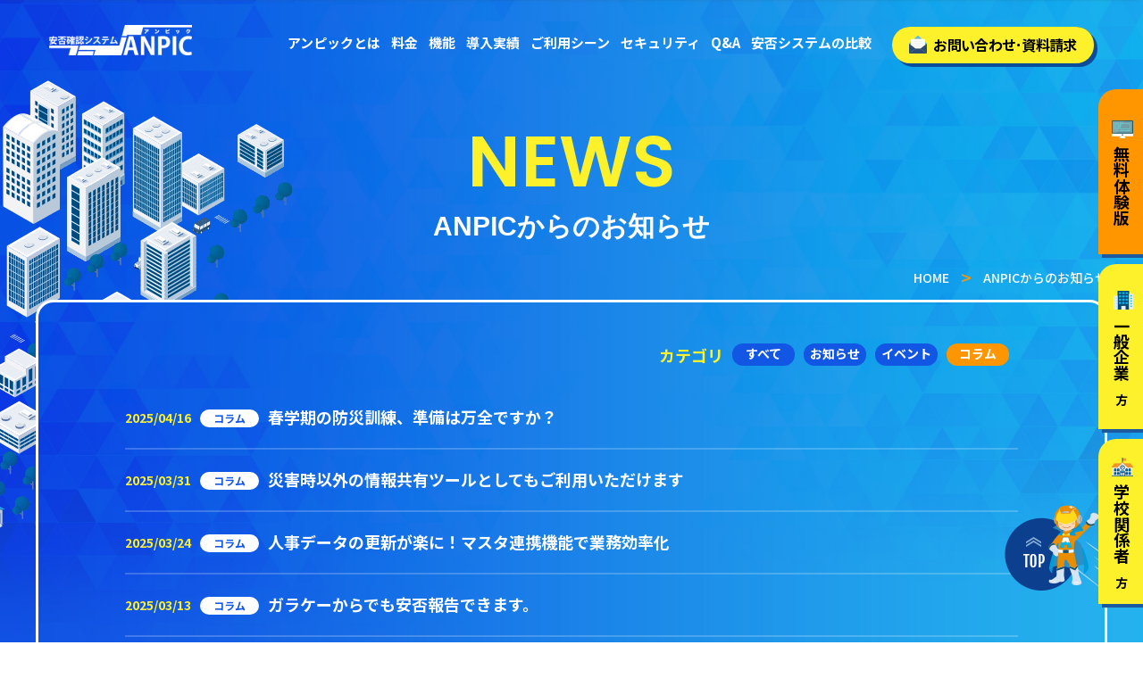

--- FILE ---
content_type: text/html; charset=UTF-8
request_url: https://www.anpic.jp/topics/c/column/
body_size: 6168
content:
<!DOCTYPE HTML>
<html lang="ja">
<head>
<meta charset="UTF-8">
<meta name="format-detection" content="telephone=no">
<link rel="canonical" href="https://www.anpic.jp/topics/c/column/">
<meta name="keywords" content="災害対策,安否確認,安否情報,安否システム,安否確認サービス,BCP,支援,緊急連絡先,管理,BCP">
<meta name="description" content="月額5130円から利用できる産学連携の安否確認システム。追加料金0円でLINE通知・簡単安否報告。社員や学生の安否確認はもちろん、日常の連絡ツールにも利用可能。">
<meta property="og:title" content="コラム｜ANPICからのお知らせ｜安否確認システム ANPIC（アンピック）">
<meta property="og:description" content="月額5130円から利用できる産学連携の安否確認システム。追加料金0円でLINE通知・簡単安否報告。社員や学生の安否確認はもちろん、日常の連絡ツールにも利用可能。" />
<meta property="og:url" content="https://www.anpic.jp/topics/c/column/" />
<title>コラム｜ANPICからのお知らせ｜安否確認システム ANPIC（アンピック）</title>

<link rel="icon" type="image/vnd.microsoft.icon" href="/favicon.ico">



<!-- ★Androidタブをユーザーエージェント判定でcss切替 -->
<!-- ●PC/タブ判定 -->
<meta name="viewport" content="width=1300px">
<!-- ここまで -->


<meta property="og:site_name" content="安否確認システム ANPIC（アンピック）">
<meta property="og:type" content="website" />
<meta property="og:image" content="https://www.anpic.jp/ogp.jpg" />

<link rel="stylesheet" type="text/css" href="/css/common/layout.css?20210707">
<link rel="stylesheet" type="text/css" href="/css/common/general.css">

<link rel="stylesheet" type="text/css" href="/css/news.css">

<!-- Global site tag (gtag.js) - Google Analytics -->
<script async src="https://www.googletagmanager.com/gtag/js?id=G-BX4WBZHEFZ"></script>
<script>
  window.dataLayer = window.dataLayer || [];
  function gtag(){dataLayer.push(arguments);}
  gtag('js', new Date());

  gtag('config', 'G-BX4WBZHEFZ');
</script>

<script>
  (function(i,s,o,g,r,a,m){i['GoogleAnalyticsObject']=r;i[r]=i[r]||function(){
  (i[r].q=i[r].q||[]).push(arguments)},i[r].l=1*new Date();a=s.createElement(o),
  m=s.getElementsByTagName(o)[0];a.async=1;a.src=g;m.parentNode.insertBefore(a,m)
  })(window,document,'script','https://www.google-analytics.com/analytics.js','ga');

  ga('create', 'UA-101920443-48', 'auto');
  ga('send', 'pageview');

</script>


<!-- Global site tag (gtag.js) - Google Ads: 970283037 -->
<script async src="https://www.googletagmanager.com/gtag/js?id=AW-970283037"></script>
<script>
  window.dataLayer = window.dataLayer || [];
  function gtag(){dataLayer.push(arguments);}
  gtag('js', new Date());

  gtag('config', 'AW-970283037');
</script>

<script async src="https://s.yimg.jp/images/listing/tool/cv/ytag.js"></script>
<script>
window.yjDataLayer = window.yjDataLayer || [];
function ytag() { yjDataLayer.push(arguments); }
ytag({"type":"ycl_cookie","config":{"ycl_use_non_cookie_storage":true}});
</script>

<script async src="https://s.yimg.jp/images/listing/tool/cv/ytag.js"></script>
<script>
window.yjDataLayer = window.yjDataLayer || [];
function ytag() { yjDataLayer.push(arguments); }
ytag({
  "type":"yjad_retargeting",
  "config":{
    "yahoo_retargeting_id": "Z3J4ZMOWOB",
    "yahoo_retargeting_label": "",
    "yahoo_retargeting_page_type": "",
    "yahoo_retargeting_items":[
      {item_id: '', category_id: '', price: '', quantity: ''}
    ]
  }
});
</script></head>
<body>
<div id="container">

<div id="loader">
  <div class="lower"><img src="/img/common/anpi.svg" alt="安否マン" loading="lazy"></div>
</div>


	<header id="gHeader">
		<div class="hBox clearfix">
			
<h3><a href="/"><img src="/img/common/logo.png" alt="ANPIC" class="pc" alt="安否確認システム・安否情報システム ANPIC（アンピック）"><img src="/img/common/sp_logo.png" alt="ANPIC" class="sp" alt="安否確認システム・安否情報システム ANPIC（アンピック）"></a></h3>			
			<nav id="gNavi">
				<ul>
					<li><a href="/about/">アンピックとは</a></li>
					<li><a href="/price/">料金</a></li>
					<li><a href="/function/">機能</a></li>
					<li><a href="/case/">導入実績</a></li>
					<li><a href="/scene/">ご利用シーン</a></li>
					<li><a href="/security/">セキュリティ</a></li>
					<li><a href="/qa/">Q&amp;A</a></li>
					<li><a href="/comparison/">安否システムの比較</a></li>
				</ul>
			</nav>
			<div class="hContact"><a href="/contact/"><span><img src="/img/common/img01.png" alt="お問い合わせ･資料請求" class="pc"><img src="/img/common/sp_img01.png" alt="お問い合わせ･資料請求" class="sp">お問い合わせ･資料請求</span></a></div>
            
            <ul class="spUl sp clearfix">
				<li><a href="tel:08008088282"><img src="/img/common/sp_tel.png" alt=""></a></li>
				<li class="menu"><a href="javascript:void(0)"><img src="/img/common/menu.png" alt=""></a></li>
			</ul>		</div>
	</header>
    
    <header id="gHeader_02">
		<div class="hBox clearfix">
			
<h3><a href="/"><img src="/img/common/logo.png" alt="ANPIC" class="pc" alt="安否確認システム・安否情報システム ANPIC（アンピック）"><img src="/img/common/sp_logo.png" alt="ANPIC" class="sp" alt="安否確認システム・安否情報システム ANPIC（アンピック）"></a></h3>			
			<nav id="gNavi">
				<ul>
					<li><a href="/about/">アンピックとは</a></li>
					<li><a href="/price/">料金</a></li>
					<li><a href="/function/">機能</a></li>
					<li><a href="/case/">導入実績</a></li>
					<li><a href="/scene/">ご利用シーン</a></li>
					<li><a href="/security/">セキュリティ</a></li>
					<li><a href="/qa/">Q&amp;A</a></li>
					<li><a href="/comparison/">安否システムの比較</a></li>
				</ul>
			</nav>
			<div class="hContact"><a href="/contact/"><span><img src="/img/common/img01.png" alt="お問い合わせ･資料請求" class="pc"><img src="/img/common/sp_img01.png" alt="お問い合わせ･資料請求" class="sp">お問い合わせ･資料請求</span></a></div>
            
            <ul class="spUl sp clearfix">
				<li><a href="tel:08008088282"><img src="/img/common/sp_tel.png" alt=""></a></li>
				<li class="menu"><a href="javascript:void(0)"><img src="/img/common/menu.png" alt=""></a></li>
			</ul>		</div>
	</header>
    
	<div class="menuBox">
		<ul>
			<li><a href="/">ホーム</a></li>
			<li><a href="/about/">アンピックとは</a></li>
			<li><a href="/price/">料金</a></li>
			<li><a href="/function/">機能</a></li>
			<li><a href="/case/">導入実績</a></li>
			<li><a href="/scene/">ご利用シーン</a></li>
			<li><a href="/security/">セキュリティ</a></li>
			<li><a href="/qa/">Q&amp;A</a></li>
			<li><a href="/comparison/">安否システムの比較</a></li>
		</ul>
        
        <ul class="spUl sp clearfix">
			<li class="close"><a href="javascript:void(0)"><img src="/img/common/close.png" alt=""></a></li>
		</ul>
	</div>
	
	<ul class="fixedBtn">
		<ul>
			<li><a href="/trial/"><img src="/img/common/img04.svg" alt="無料体験版">無料体験版</a></li>
			<li class="sp"><a href="/contact/"><img src="/img/common/sp_img04.png" alt="お問い合わせ・資料請求">お問い合わせ・資料請求</a></li>
			<li><a href="/company/"><img src="/img/common/img02.png" alt="一般企業" class="pc"><img src="/img/common/sp_img02.png" alt="" class="sp">一般企業<span>の方</span></a></li>
			<li><a href="/school/"><img src="/img/common/img03.png" alt="学校関係者" class="pc"><img src="/img/common/sp_img03.png" alt="" class="sp">学校関係者<span>の方</span></a></li>
		</ul>
	</ul>
	<section id="main">
		<div class="mainBg"><img src="/img/common/main_bg.png" alt="" class="pc"><img src="/img/common/sp_main_bg.png" alt="" class="sp"></div>
		<div class="mainBox">
			<h1 class="headLine01"><span>NEWS</span>ANPICからのお知らせ</h1>
			<ul class="breadcrumb"><li><a href="/">HOME</a></li><li>ANPICからのお知らせ</li></ul>
			<div class="borderBox">
				<div class="ctgList">
					<ul class="pc">
						<li class="ctgTitle">カテゴリ</li>
						<li><a href="/topics/">すべて</a></li>

						<li><a href="/topics/c/info">お知らせ<span></span></a></li><li><a href="/topics/c/event">イベント<span></span></a></li><li class="ctgAll"><a href="/topics/c/column" class="ctgAll">コラム<span></span></a></li>					</ul>
					<div class="sp select-box_wrap">
						<div class="select-box">
							<span class="select_ttl">カテゴリ</span>
							<select name="select_s" id="sel" required value="" title="">
								<option class="select_s" name="select_s[]" value="/topics/">すべて</option>
																<option class="select_s" value="/topics/c/info/">お知らせ</option><option class="select_s" value="/topics/c/event/">イベント</option><option class="select_s" value="/topics/c/column/" selected>コラム</option>							</select>
						</div>
					</div>
				</div>
				
				<dl class="comDl clearfix">
                						     
                        <dt>2025/04/16<span class="category"><a href="/topics/c/column/">コラム</a></span></dt>
						<dd><a href="https://www.anpic.jp/topics/%e6%98%a5%e5%ad%a6%e6%9c%9f%e3%81%ae%e9%98%b2%e7%81%bd%e8%a8%93%e7%b7%b4%e3%80%81%e6%ba%96%e5%82%99%e3%81%af%e4%b8%87%e5%85%a8%e3%81%a7%e3%81%99%e3%81%8b%ef%bc%9f/">春学期の防災訓練、準備は万全ですか？</a></dd>
										     
                        <dt>2025/03/31<span class="category"><a href="/topics/c/column/">コラム</a></span></dt>
						<dd><a href="https://www.anpic.jp/topics/%e7%81%bd%e5%ae%b3%e6%99%82%e4%bb%a5%e5%a4%96%e3%81%ae%e6%83%85%e5%a0%b1%e5%85%b1%e6%9c%89%e3%83%84%e3%83%bc%e3%83%ab%e3%81%a8%e3%81%97%e3%81%a6%e3%82%82%e3%81%94%e5%88%a9%e7%94%a8%e3%81%84%e3%81%9f/">災害時以外の情報共有ツールとしてもご利用いただけます</a></dd>
										     
                        <dt>2025/03/24<span class="category"><a href="/topics/c/column/">コラム</a></span></dt>
						<dd><a href="https://www.anpic.jp/topics/%e4%ba%ba%e4%ba%8b%e3%83%87%e3%83%bc%e3%82%bf%e3%81%ae%e6%9b%b4%e6%96%b0%e3%81%8c%e6%a5%bd%e3%81%ab%ef%bc%81%e3%83%9e%e3%82%b9%e3%82%bf%e9%80%a3%e6%90%ba%e6%a9%9f%e8%83%bd%e3%81%a7%e6%a5%ad%e5%8b%99/">人事データの更新が楽に！マスタ連携機能で業務効率化</a></dd>
										     
                        <dt>2025/03/13<span class="category"><a href="/topics/c/column/">コラム</a></span></dt>
						<dd><a href="https://www.anpic.jp/topics/%e3%82%ac%e3%83%a9%e3%82%b1%e3%83%bc%e3%81%8b%e3%82%89%e3%81%a7%e3%82%82%e5%ae%89%e5%90%a6%e5%a0%b1%e5%91%8a%e3%81%a7%e3%81%8d%e3%81%be%e3%81%99%e3%80%82/">ガラケーからでも安否報告できます。</a></dd>
										     
                        <dt>2025/02/28<span class="category"><a href="/topics/c/column/">コラム</a></span></dt>
						<dd><a href="https://www.anpic.jp/topics/%e5%86%ac%e5%ad%a3%e3%81%ab%e3%81%8a%e3%81%91%e3%82%8b%e5%ae%89%e5%90%a6%e7%a2%ba%e8%aa%8d%e3%82%b7%e3%82%b9%e3%83%86%e3%83%a0%e3%81%ae%e6%b4%bb%e7%94%a8/">冬季における安否確認システムの活用</a></dd>
										     
                        <dt>2025/02/10<span class="category"><a href="/topics/c/column/">コラム</a></span></dt>
						<dd><a href="https://www.anpic.jp/topics/%e3%80%90%e4%bd%93%e9%a8%93%e3%83%ac%e3%83%9d%e3%83%bc%e3%83%88%e3%80%91%e9%9c%87%e5%ba%a6%ef%bc%97%e3%81%ae%e6%8f%ba%e3%82%8c%e3%82%92%e4%bd%93%e9%a8%93%e3%81%97%e3%81%be%e3%81%97%e3%81%9f/">【体験レポート】震度７の揺れを体験しました</a></dd>
										     
                        <dt>2025/01/31<span class="category"><a href="/topics/c/column/">コラム</a></span></dt>
						<dd><a href="https://www.anpic.jp/topics/%e5%ae%89%e5%90%a6%e7%a2%ba%e8%aa%8d%e3%81%ae%e9%87%8d%e8%a6%81%e6%80%a7/">安否確認の重要性</a></dd>
										     
                        <dt>2025/01/17<span class="category"><a href="/topics/c/column/">コラム</a></span></dt>
						<dd><a href="https://www.anpic.jp/topics/%e6%b4%be%e9%81%a3%e7%a4%be%e5%93%a1%e3%81%ab%e5%af%be%e3%81%99%e3%82%8b%e5%ae%89%e5%90%a6%e7%a2%ba%e8%aa%8d/">派遣社員に対する安否確認</a></dd>
										     
                        <dt>2024/11/14<span class="category"><a href="/topics/c/column/">コラム</a></span></dt>
						<dd><a href="https://www.anpic.jp/topics/anpic%e3%81%94%e5%88%a9%e7%94%a8%e4%b8%ad%e3%81%ae%e3%81%8a%e5%ae%a2%e6%a7%98%e3%81%8b%e3%82%89%e3%81%94%e5%a5%bd%e8%a9%95%e3%81%84%e3%81%9f%e3%81%a0%e3%81%8f%e3%83%9d%e3%82%a4%e3%83%b3%e3%83%88/">ANPICご利用中のお客様からご好評いただくポイントのご紹介！</a></dd>
										     
                        <dt>2024/10/10<span class="category"><a href="/topics/c/column/">コラム</a></span></dt>
						<dd><a href="https://www.anpic.jp/topics/%e5%ae%89%e5%90%a6%e7%a2%ba%e8%aa%8d%e3%82%b7%e3%82%b9%e3%83%86%e3%83%a0anpic-%e7%84%a1%e6%96%99%e4%bd%93%e9%a8%93%e7%89%88%e3%82%92%e3%81%8a%e8%a9%a6%e3%81%97%e3%81%8f%e3%81%a0%e3%81%95%e3%81%84/">安否確認システムANPIC 無料体験版をお試しください！</a></dd>
										     
                        <dt>2024/09/23<span class="category"><a href="/topics/c/column/">コラム</a></span></dt>
						<dd><a href="https://www.anpic.jp/topics/%e5%ae%89%e5%90%a6%e7%a2%ba%e8%aa%8d%e3%82%b7%e3%82%b9%e3%83%86%e3%83%a0%e3%80%80%e6%af%94%e8%bc%83%e6%a4%9c%e8%a8%8e%e3%81%a7%e3%81%8d%e3%81%be%e3%81%99/">安否確認システム　比較検討できます</a></dd>
										     
                        <dt>2024/07/31<span class="category"><a href="/topics/c/column/">コラム</a></span></dt>
						<dd><a href="https://www.anpic.jp/topics/%e5%ae%89%e5%90%a6%e7%a2%ba%e8%aa%8d%e3%82%b7%e3%82%b9%e3%83%86%e3%83%a0%e3%81%ae%e5%b0%8e%e5%85%a5%e3%80%81%e5%be%8c%e5%9b%9e%e3%81%97%e3%81%ab%e3%81%aa%e3%81%a3%e3%81%a6%e3%81%84%e3%81%be%e3%81%9b/">安否確認システムの導入、後回しになっていませんか？導入のポイントをご紹介します！</a></dd>
										     
                        <dt>2024/07/12<span class="category"><a href="/topics/c/column/">コラム</a></span></dt>
						<dd><a href="https://www.anpic.jp/topics/%e6%97%a9%e3%81%84%e6%a2%85%e9%9b%a8%e6%98%8e%e3%81%91%e3%83%bb%e7%8c%9b%e6%9a%91%e3%83%bb%e3%81%9d%e3%81%97%e3%81%a6%e6%b0%b4%e5%ae%b3%e3%81%ae%e5%ad%a3%e7%af%80%e3%80%80%e5%82%99%e3%81%88%e3%81%af/">早い梅雨明け・猛暑・そして水害の季節　備えは万全ですか？</a></dd>
										     
                        <dt>2024/07/11<span class="category"><a href="/topics/c/column/">コラム</a></span></dt>
						<dd><a href="https://www.anpic.jp/topics/%e5%b0%8e%e5%85%a5%e3%81%84%e3%81%9f%e3%81%a0%e3%81%84%e3%81%9f%e3%81%8a%e5%ae%a2%e6%a7%98%e3%81%ae%e3%81%8a%e5%a3%b0%e3%82%92%e3%81%94%e7%b4%b9%e4%bb%8b%ef%bc%81/">ご利用のお客様から良いご意見や評判をいただいています！</a></dd>
										     
                        <dt>2024/07/04<span class="category"><a href="/topics/c/column/">コラム</a></span></dt>
						<dd><a href="https://www.anpic.jp/topics/%e5%ae%89%e5%90%a6%e7%a2%ba%e8%aa%8d%e3%82%b7%e3%82%b9%e3%83%86%e3%83%a0%e3%81%a7%e3%81%aa%e3%81%9c%e3%80%8c%e4%bd%bf%e3%81%84%e3%82%84%e3%81%99%e3%81%95%e3%80%8d%e3%81%8c%e9%87%8d%e8%a6%81%e3%81%8b/">なぜ安否確認システムで「使いやすさ」が重要か</a></dd>
										     
                        <dt>2024/05/02<span class="category"><a href="/topics/c/column/">コラム</a></span></dt>
						<dd><a href="https://www.anpic.jp/topics/line%e3%81%ab%e9%80%9a%e7%9f%a5%e3%81%8c%e9%80%81%e3%82%8c%e3%81%be%e3%81%99%e3%80%80%e5%ae%89%e5%90%a6%e7%a2%ba%e8%aa%8d%e3%82%b7%e3%82%b9%e3%83%86%e3%83%a0%e3%80%8canpic%e3%80%8d/">LINEに通知が送れます　安否確認システム「ANPIC」</a></dd>
										     
                        <dt>2024/03/20<span class="category"><a href="/topics/c/column/">コラム</a></span></dt>
						<dd><a href="https://www.anpic.jp/topics/bcp%e5%af%be%e7%ad%96%e3%81%af%e4%b8%87%e5%85%a8%e3%81%a7%e3%81%99%e3%81%8b%ef%bc%9f/">BCP対策は万全ですか？</a></dd>
										     
                        <dt>2024/02/29<span class="category"><a href="/topics/c/column/">コラム</a></span></dt>
						<dd><a href="https://www.anpic.jp/topics/%e5%ae%89%e5%90%a6%e7%a2%ba%e8%aa%8d%e3%82%b7%e3%82%b9%e3%83%86%e3%83%a0%e3%80%8canpic%e3%80%8d%e3%82%92%e9%81%b8%e3%82%93%e3%81%a0%e7%90%86%e7%94%b1/">安否確認システム「ANPIC」を選んだ理由</a></dd>
										     
                        <dt>2024/02/02<span class="category"><a href="/topics/c/column/">コラム</a></span></dt>
						<dd><a href="https://www.anpic.jp/topics/%e7%a2%ba%e8%aa%8d%e3%81%97%e3%81%9f%e5%ae%89%e5%90%a6%e3%82%92%e9%9b%86%e8%a8%88%e3%81%99%e3%82%8b%e3%81%ab%e3%81%af%ef%bc%9f/">確認した安否を集計するには？</a></dd>
										     
                        <dt>2023/12/26<span class="category"><a href="/topics/c/column/">コラム</a></span></dt>
						<dd><a href="https://www.anpic.jp/topics/%e3%80%8c%e3%82%8f%e3%81%8b%e3%82%8a%e3%82%84%e3%81%99%e3%81%95%e3%80%8d%e3%81%ab%e3%81%99%e3%81%90%e3%82%8c%e3%81%9fanpic/">「わかりやすさ」にすぐれたANPIC</a></dd>
									</dl>
				<ul class="pageList">
                	<div class='wp-pagenavi' role='navigation'>
<span aria-current='page' class='current'>1</span><a class="page larger" title="ページ 2" href="https://www.anpic.jp/topics/c/column/page/2/">2</a><a class="page larger" title="ページ 3" href="https://www.anpic.jp/topics/c/column/page/3/">3</a><a class="page larger" title="ページ 4" href="https://www.anpic.jp/topics/c/column/page/4/">4</a><a class="page larger" title="ページ 5" href="https://www.anpic.jp/topics/c/column/page/5/">5</a><span class='extend'>...</span><a class="nextpostslink" rel="next" aria-label="次のページ" href="https://www.anpic.jp/topics/c/column/page/2/">»</a><a class="last" aria-label="Last Page" href="https://www.anpic.jp/topics/c/column/page/9/">»</a>
</div>
				</ul>
			</div>
		</div>
	</section>
    
	<div class="comContact">
		<h2><span>CONTACT</span>安否確認システムANPICについて<br class="sp">お気軽にご相談ください</h2>
		<div class="cInner clearfix">
			<div class="lBox">
				<p class="text">ANPICサポートセンター</p>
				<p class="tel"><a href="tel:08008088282">0800-808-8282</a></p>
				<p class="time">月〜金(土日祝除く) 9:00 ~ 17:00</p>
				<small>※お電話いただいた際には会社名などの法人名をお伺いする場合があります。<br class="pc">予めご了承ください。</small>
			</div>
			<div class="rBox pc"><a href="/contact/"><img src="/img/common/imgtext01.png" alt="" class="out pc" loading="lazy">
			<img src="/img/common/sp_imgtext01.png" alt="" class="out sp" loading="lazy"></a></div>

			<div class=" sp"><a href="/contact/">
			<img src="/img/common/sp_imgtext01.png" alt="" class="out sp" loading="lazy"></a></div>
		</div>
        
        <ul class="linkUl clearfix">
					<li><a href="/mailinfo/">
						<p>ANPICからの<span>通知が届かない方へ</span><img src="/img/index/icon06.png" alt="通知が届かない方へ" class="pc" loading="lazy"><img src="/img/index/sp_icon06.png" alt="通知が届かない方へ" class="sp" loading="lazy"></p>
						</a></li>
					<li><a href="/contact/">
						<p>登録料無料で始められる！<span>販売パートナー募集中!</span><img src="/img/index/icon07.png" alt="販売パートナー募集中!" class="pc" loading="lazy"><img src="/img/index/sp_icon07.png" alt="販売パートナー募集中!" class="sp" loading="lazy"></p>
						</a></li>
					<li><a href="/glossary/">
						<p>ANPIC安否確認システム<span>用語集</span><img src="/img/index/icon08.png" alt="ANPIC安否確認システム用語集" class="pc" loading="lazy"><img src="/img/index/sp_icon08.png" alt="ANPIC安否確認システム用語集" class="sp" loading="lazy"></p>
						</a></li>
				</ul>

				
                
	</div>
	<footer id="gFooter">
		<div class="bg01"><img src="/img/common/f_bg01.png" alt="" class="pc" loading="lazy"><img src="/img/common/sp_f_bg01.png" alt="" class="sp" loading="lazy"></div>
		<div class="bg02"><img src="/img/common/f_bg02.png" alt="" class="pc" loading="lazy"><img src="/img/common/sp_f_bg02.png" alt="" class="sp" loading="lazy"></div>
		<div class="pageTop"><a href="#container"><img src="/img/common/pagetop.png" alt="TOP" class="pc"><img src="/img/common/sp_pagetop.png" alt="TOP" class="sp" loading="lazy"></a></div>
		<div class="fBox">
			<div class="fLogo"><a href="https://www.avancesys.co.jp/" target="_blank"><img src="/img/common/f_logo.png" alt="Avance System" class="pc" loading="lazy"><img src="/img/common/sp_f_logo.png" alt="Avance System" class="sp" loading="lazy"></a></div>
			<p class="text">株式会社アバンセシステム<br>
				<a href="https://www.avancesys.co.jp/" target="_blank">https://www.avancesys.co.jp/</a></p>
			<p class="text">安否確認システムANPIC(アンピック)は、災害発生時、人の安全確認と企業の事業継続を守る為、迅速・的確な情報収集と安否確認をサポートします。<br>低価格ながらも高い安定性を備えた災害対策支援サービスです。</p>
			<ul class="listUl">
				<li>● 本 社<br>
					〒435-0037 静岡県浜松市中央区青屋町 601-10<br>
					TEL <a href="tel:0534118037">053-411-8037</a>／FAX 053-411-8038</li>
				<li>● 東京営業所<br>
				〒135-0063 <br class="sp">東京都江東区有明3丁目7番26号<br>有明フロンティアビルB棟9階<br>
					TEL <a href="tel: 03-5530-8415"> 03-5530-8415</a></li>
				<li>● 大阪営業所<br>
				〒550-0002 <br class="sp">大阪府大阪市西区江戸堀2丁目1番1号<br>江戸堀センタービル9階<br>
					TEL <a href="tel:06-6225-1618">06-6225-1618</a></li>
			</ul>

			<p class="ft_link">ANPICはIT製品比較サイト<br class="sp">「<a href="https://it-trend.jp/safety_check_system/9924" target="_blank" rel="nofollow">ITトレンド</a>」に掲載されています。</p>
			<div class="iso">
				<img src="/img/common/iso.png?202107" alt="" class="pc" loading="lazy"><img src="/img/common/iso.png" alt="" class="sp" loading="lazy">
				<div class="footer-nav">
  					<ul>
    					<li><a href="/privacy/" target="_blank">プライバシーポリシー</a></li>
    					<li><a href="https://www.anpic.jp/column/" target="_blank">コラム</a></li>
  					</ul>
				</div>
				<!--<p><a href="/privacy/" target="_blank">プライバシーポリシー</a></p>
				<p><a href="https://www.anpic.jp/column/" target="_blank">コラム</a></p>-->
			</div>
		</div>
	</footer>
    
    

<script src="https://ajax.googleapis.com/ajax/libs/jquery/1.11.2/jquery.min.js" type="text/javascript" ></script>
<script src="/js/slick.min.js"></script>
<script src="/js/common.js?20190903"></script>
<script src="/js/jquery.matchHeight.js"></script>    </div>

<script type="text/javascript">
$(function($) {	
	
	var html = $('.wp-pagenavi').html();
	if( html ){
		$('.wp-pagenavi').html("<ul>"+html.replace(/(<((span)|a).*?((span)|a)>)/gi, "<li>$1</li>")+"</ul>");  
	}

});
</script>
<script type="text/javascript">
var cont;
$(function($) {
$('#sel').change(function(){
	var selector = $(this).val();
	location.href = selector;
});
});
</script>
</body>
</html>

--- FILE ---
content_type: text/css
request_url: https://www.anpic.jp/css/common/layout.css?20210707
body_size: 2962
content:
@charset "utf-8";

/*------------------------------------------------------------
	デフォルトスタイル
------------------------------------------------------------*/
html, body, div, span, applet, object, iframe, h1, h2, h3, h4, h5, h6, p, blockquote, pre, a, abbr, acronym, address, big, cite, code, del, dfn, em, font, img, ins, kbd, q, s, samp, small, strike, strong, sub, sup, tt, var, b, u, i, center, dl, dt, dd, ol, ul, li, fieldset, form, label, legend, table, caption, tbody, tfoot, thead, tr, th, td {
	margin: 0;
	padding: 0;
	background: transparent;
	border: 0;
	outline: 0;
	font-size: 1em;
}

html {
	font-size: 62.5%;
}

body, table, input, textarea, select, option {
	font-family: 'Noto Sans JP', sans-serif;
	font-display: auto;
}

article, aside, canvas, details, figcaption, figure, footer, header, hgroup, menu, nav, section, summary {
	display: block;
}

ol, ul {
	list-style: none;
}

blockquote, q {
	quotes: none;
}

:focus {
	outline: 0;
}

ins {
	text-decoration: none;
}

del {
	text-decoration: line-through;
}

img {
	vertical-align: top;
	max-width: 100%;
}

a {
	transition: .3s;
}

a,
a:link {
	color: #fff;
	text-decoration: none;
	-webkit-transition: all .3s;
	transition: all .3s;
}

a:visited {
	color: #fff;
}

a:hover {
	color: #fff;
}

a:active {
	color: #fff;
}

/*------------------------------------------------------------
	レイアウト
------------------------------------------------------------*/
html {
	min-width: 1219px;
}
body {
	color: #fff;
	font-size: 1.8rem;
	line-height: 1.5;
	text-size-adjust: none;
	-webkit-text-size-adjust: none;
	background: url(../../img/common/body_bg01.jpg) no-repeat top center, url(../../img/common/body_bg02.jpg) repeat-y top center;
	background-size: 100% auto;
	position: relative;
	min-width: 1219px;
	box-sizing: border-box;
}

@media all and (max-width: 1219px) {
	html {
		width:1219px;
	}
	body {
		width:1219px;
		background: url(../../img/common/body_bg01.jpg) no-repeat top center, url(../../img/common/body_bg02.jpg) repeat-y top center;
		background-size: auto;
	}
	
}

#container {
	text-align: left;
	overflow: hidden;
	min-width: 1219px;
}

@media all and (max-width: 767px) {
	html {
		width: 100%;
		min-width: auto;
	}
	body {
		width: 100%;
		min-width: auto;
	}
	#container {
		min-width: auto;
	}
}

#main {
	padding: 141px 0 100px;
	position: relative;
	/* overflow: hidden; */
}

a[href^="tel:"] {
	cursor: default;
	pointer-events: none;
}

@media all and (min-width: 768px) {
	.sp {
		display: none !important;
	}
}

@media all and (max-width: 767px) {
	body {
		min-width: inherit;
		font-size: 1.6rem;
		background: url(../../img/common/sp_body_bg01.webp) no-repeat top center, url(../../img/common/body_bg02.jpg) repeat-y top center;
		background-size: 100% auto;
	}

	a:hover,
	a:hover img {
		opacity: 1 !important;
	}
	
	.pc {
		display: none !important;
	}
	
	a[href^="tel:"] {
		cursor: pointer;
		pointer-events: auto;
	}
	
	#main {
		padding: 77px 0 47px;
	}
	
}
/*------------------------------------------------------------
	ヘッダー
------------------------------------------------------------*/
#gHeader {
	padding: 28px 55px;
	width: 100%;
	min-width:1150px;
	position: absolute;
	left: 0;
	top: 0;
	z-index: 600;
	box-sizing: border-box;
}

#gHeader .hBox {
	margin: 0 auto;
	max-width: 1366px;
	position: relative;
}

#gHeader h1 ,
#gHeader h2 ,
#gHeader h3 {
	float: left;
}

#gHeader h3 {
	width:160px;
}

#gHeader .hContact {
	width: 226px;
	position: absolute;
	right: 0;
	top: 2px;
	float: left;
	display: block;
	text-align: center;
	border-radius: 26px;
	box-shadow: 4px 4px #0B4D99;
	background: #0B4D99;
}

#gHeader .hContact a {
	display: block;
	color: #000;
	font-size: 1.6rem;
	font-weight: 700;
	text-align: center;
	letter-spacing: -0.7px;
	border-radius: 20px;
	position:relative;
	top:0;
	left:0;
}

#gHeader .hContact a span {
	padding: 8px 0 9px;
	display: block;
	background-color: #FDF12B;
	border-radius: 20px;
	position: relative;
	z-index: 1;
}

#gHeader .hContact a img {
	margin: -5px 7px 0 0;
	vertical-align: middle;
}

#gHeader .hContact a:hover {
	border-radius: 20px 18px 20px 20px;
	transform: translate(-2px, -2px);
	/* box-shadow: 4px 8px #0B4D99; */
	/* top:-2px;
	left:-2px; */
}


@media all and (min-width: 768px) {
	.menuBox {
		display: none !important;
	}
}

@media all and (max-width: 767px) {
	#gHeader {
		min-width:inherit;
		padding: 14px 16px 14px 18px;
	}

	#gHeader .hBox {
		max-width: inherit;
	}

	#gHeader h1 ,
	#gHeader h3 {
		margin-top: 9px;
		padding-left: 0;
	}
	
	#gHeader h1 img ,
	#gHeader h3 img {
		width: 130px;
	}

	#gHeader .hContact {
		display: none;
	}
	
	#gHeader .spUl {
		float: right;
	}
	
	#gHeader .spUl li {
		float: left;
	}
	
	#gHeader .spUl li:first-child {
		margin-right: 7px;
	}
	
	#gHeader .spUl li img {
		width: 46.5px;
	}
	
	.menuBox {
		display: none;
		padding: 80px 0 10px;
		width: 100%;
		height:100%;
		position: fixed;
		left: 0;
		top: 0;
		z-index: 700;
		box-sizing: border-box;
		background: url(../../img/common/body_bg02.jpg) repeat-y center top;
		background-size: 100% auto;
	}
	
	.menuBox li a {
		font-weight:bold;
		font-size: 18px;
		padding: 14px;
		display: block;
		text-align: center;
	}
	
	.menuBox .spUl {
		position:absolute;
		top:0;
		right:-5px;
	}
	
	.menuBox .spUl li:first-child {
		margin-right: 7px;
	}
	
	.menuBox .spUl li img {
		width: 46.5px;
	}

}


/*------------------------------------------------------------
	ヘッダー_追従
------------------------------------------------------------*/
#gHeader_02 {
	padding: 28px 55px;
	width: 100%;
	min-width:1150px;
	position: fixed;
	left: 0;
	top: -100px;
	z-index: 400;
	box-sizing: border-box;
/* Permalink - use to edit and share this gradient: http://colorzilla.com/gradient-editor/#1152e4+0,24b2ed+100 */
background: #1152e4; /* Old browsers */
background: -moz-linear-gradient(left, #1152e4 0%, #24b2ed 100%); /* FF3.6-15 */
background: -webkit-linear-gradient(left, #1152e4 0%,#24b2ed 100%); /* Chrome10-25,Safari5.1-6 */
background: linear-gradient(to right, #1152e4 0%,#24b2ed 100%); /* W3C, IE10+, FF16+, Chrome26+, Opera12+, Safari7+ */
filter: progid:DXImageTransform.Microsoft.gradient( startColorstr='#1152e4', endColorstr='#24b2ed',GradientType=1 ); /* IE6-9 */

box-shadow:0px 1px 6px -4px #424242;

transition: all .5s;
}

#gHeader_02 .hBox {
	margin: 0 auto;
	max-width: 1366px;
	position: relative;
}

#gHeader_02 h1 ,
#gHeader_02 h2 {
	padding-left: 84px;
	float: left;
}

#gHeader_02 h3 {
	float: left;
}
#gHeader_02 h3 {
	width:160px;
}

#gHeader_02 .hContact {
	width: 226px;
	position: absolute;
	right: 0;
	top: 2px;
	float: left;
	display: block;
	text-align: center;
	border-radius: 26px;
	box-shadow: 4px 4px #0B4D99;
	background: #0B4D99;
}

#gHeader_02 .hContact a {
	display: block;
	color: #000;
	font-size: 1.6rem;
	font-weight: 700;
	text-align: center;
	letter-spacing: -0.7px;
	border-radius: 20px;
	position:relative;
	top:0;
	left:0;
}

#gHeader_02 .hContact a span {
	padding: 8px 0 9px;
	display: block;
	background-color: #FDF12B;
	border-radius: 20px;
	position: relative;
	z-index: 1;
	
}

#gHeader_02 .hContact a img {
	margin: -5px 7px 0 0;
	vertical-align: middle;
}

#gHeader_02 .hContact a:hover {
	border-radius: 20px 18px 20px 20px;
	/* box-shadow: 4px 8px #0B4D99; */
	/* top:-2px;
	left:-2px; */
	transform: translate(-2px, -2px);
}


@media all and (max-width: 767px) {
	#gHeader_02 {
		min-width:inherit;
		padding: 14px 16px 14px 18px;
	}

	#gHeader_02 .hBox {
		max-width: inherit;
	}

	#gHeader_02 h1 ,
	#gHeader_02 h3 {
		margin-top: 9px;
		padding-left: 0;
	}
	
	#gHeader_02 h1 img ,
	#gHeader_02 h3 img {
		width: 130px;
	}

	#gHeader_02 .hContact {
		display: none;
	}
	
	#gHeader_02 .spUl {
		float: right;
	}
	
	#gHeader_02 .spUl li {
		float: left;
	}
	
	#gHeader_02 .spUl li:first-child {
		margin-right: 7px;
	}
	
	#gHeader_02 .spUl li img {
		width: 46.5px;
	}


}

/*------------------------------------------------------------
	gNavi
------------------------------------------------------------*/
#gNavi {
	padding: 5px 245px 0 0;
	float: right;
}

#gNavi li {
	padding: 0 8px 0 8px;
	display: inline-block;
	font-weight: 700;
	font-size:17px;
}

#gNavi li a {
	padding-bottom: 10px;
	display: block;
	position: relative;
	border-bottom: 2px solid transparent;
}

@media all and (max-width: 1420px) {
	#gNavi li a{
		font-size: 15px;
	}
}
@media all and (max-width: 1340px) {
	#gNavi li {padding: 0 4px;}
}

@media all and (max-width: 1240px) {
	#gNavi li a{
		font-size: 13px;
	}
}

#gNavi li a:before {
	transition: all 300ms 0s ease;
    position: absolute;
    bottom: 0;
    left: 0;
    height: 2px;
    background-color: #F9EA35;
    width: 0%;

	content: ""; 
}

#gNavi li a:hover:before {
	width: 100%;
}

@media all and (max-width: 767px) {
	#gNavi {
		display: none;
	}
}

/*------------------------------------------------------------
	フッター
------------------------------------------------------------*/
#gFooter {
	padding: 89px 0 62px;
	position: relative;
}

#gFooter .bg01 {
	position: absolute;
	left: 0;
	top: 0;
	z-index: 1;
}

#gFooter .bg02 {
	position: absolute;
	right: 0;
	top: -18px;
	z-index: 1;
}

#gFooter .pageTop {
	position: fixed;
	bottom: 58px;
	right:40px;
	z-index: 10;
}

#gFooter .pageTop a {
	position:relative;
	top:0;
}

#gFooter .pageTop a:hover {
	top:-5px;
}

#gFooter .fBox {
	width: 1000px;
	margin: 0 auto;
	position: relative;
	z-index: 2;
}

#gFooter .fLogo {
	margin-bottom: 10px;
	text-align: center;
}

#gFooter .text {
	margin-bottom: 30px;
	font-size: 1.4rem;
	line-height: 1.57;
	text-align: center;
}

#gFooter .text a:hover {
	text-decoration: underline;
}

#gFooter .listUl {
	margin-bottom: 63px;
	display: flex;
	justify-content: center;
}

#gFooter .listUl li {
	margin-right: 19px;
	padding: 6px 26px 3px 0;
	font-size: 1.3rem;
	line-height: 1.54;
	border-right: 1px solid #fff;
}

#gFooter .listUl li:last-child {
	padding-right: 0;
	margin-right: 0;
	border-right: none;
}

#gFooter .ft_link {
	font-size:12px;
	text-align: center;
	position:relative;
	top:-20px;
	left:0;
}

#gFooter .ft_link a {
	text-decoration: underline;
}

#gFooter .iso {
	position: relative;
	text-align: center;
}

#gFooter .iso p {
	position: absolute;
	left: 0;
	bottom: 10px;
	font-size: 1.2rem;
}

#gFooter .iso p a {
	display: inline-block;
	padding-bottom: 2px;
	border-bottom: 2px solid #4F89EC;
}

#gFooter .iso p a:hover {
	border-bottom-color: transparent;
}

#gFooter .iso img {
	width:200px;
}

.footer-nav ul {
  list-style: none;
  margin: 0;
  padding: 0;
  display: flex;
  gap: 20px;
  flex-wrap: wrap;
}

.footer-nav li {
  margin: 0;
}

.footer-nav a {
  text-decoration: none;
  font-size: 12px;
}


@media all and (max-width: 767px) {
	#gFooter {
		padding: 73px 17px 105px;
	}

	#gFooter .bg01 {
		width: 172px;
	}

	#gFooter .bg02 {
		width: 208px;
		top: -21px;
	}

	#gFooter .pageTop {
		width: 74px;
		right: 0;
		bottom: 80px;
		display:none;
	}
	
	#gFooter .fBox {
		width: auto;
	}

	#gFooter .fLogo {
		margin-bottom: 10px;
	}
	
	#gFooter .fLogo img {
		width: 200px;
	}

	#gFooter .text {
		margin: 0 60px 16px;
		line-height: 1.36;
	}

	#gFooter .text a:hover {
		text-decoration: none;
	}

	#gFooter .listUl {
		margin-bottom: 22px;
		display: block;
	}

	#gFooter .listUl li {
		margin: 0 0 12px;
		padding: 0 0 10px;
		font-size: 1.4rem;
		line-height: 1.36;
		border-right: none;
		border-bottom: 1px solid rgba(255,255,255,0.4);
	}

	#gFooter .listUl li:last-child {
		margin: 0;
		border-bottom: none;
	}

	#gFooter .iso {
		width: 183px;
    margin: auto;
		padding: 0 10px 49px;
	}

	#gFooter .iso p {
		width: 100%;
		bottom: 0;
		font-size: 1.4rem;
	}

	#gFooter .iso p a {
		border-bottom: 2px solid rgba(255,255,255,0.4);
	}

	#gFooter .iso p a:hover {
		border-bottom-color: rgba(255,255,255,0.4);
	}
	  .footer-nav ul {
    flex-direction: column;
    align-items: center;
	margin-top: 20px;
    gap: 5px;
  }

}


/* loader
==================================*/
  #loader{
  	position: fixed;
  	left: 0;
  	right: 0;
  	top: 0;
  	bottom: 0;
	background: #1152e4; /* Old browsers */
	background: -moz-linear-gradient(left, #1152e4 0%, #24b2ed 100%); /* FF3.6-15 */
	background: -webkit-linear-gradient(left, #1152e4 0%,#24b2ed 100%); /* Chrome10-25,Safari5.1-6 */
	background: linear-gradient(to right, #1152e4 0%,#24b2ed 100%); /* W3C, IE10+, FF16+, Chrome26+, Opera12+, Safari7+ */
	filter: progid:DXImageTransform.Microsoft.gradient( startColorstr='#1152e4', endColorstr='#24b2ed',GradientType=1 ); /* IE6-9 */
  	z-index: 1000;
  }
  #loader .lower{
  	position: absolute;
  	top: 47%;
  	left: 0;
  	right: 0;
  	width: 120px;
  	margin: auto;
	animation: loader .8s linear infinite alternate;
  }
  @keyframes loader{
  	0%{transform: translate(0,30%);}
  	100%{transform: translate(0,0);}
  }
  

.banner {
	width:1200px;
	text-align: center;
	margin:0 auto 35px auto;
	position: relative;
	z-index: 1;
}

@media all and (max-width: 767px) {

.banner {
	width:100%;
	margin:0 auto 15px auto;
}

.banner img {
	width:100%;
	height:auto;
}


}


/*------------------------------------------------------------
	home
------------------------------------------------------------*/
#main .c-anim-up {
	opacity:0;
	transform: translateY(50px);
	transition: 0.8s ease;
}

#main .c-anim-up.showcon {
	opacity:1;
	transform: translateY(0);
}

--- FILE ---
content_type: text/css
request_url: https://www.anpic.jp/css/common/general.css
body_size: 4115
content:
@charset "utf-8";
/*------------------------------------------------------------
	書式設定
------------------------------------------------------------*/
/* テキストの位置 */
.taLeft { text-align: left !important; }
.taCenter { text-align: center !important; }
.taRight { text-align: right !important; }

/* フォントの太さ */
.fwNormal { font-weight: normal !important; }
.fwBold { font-weight: bold !important; }

/*------------------------------------------------------------
	汎用スタイル
------------------------------------------------------------*/
	* html .clearfix {
		zoom: 1;
	}

	*+html .clearfix {
		zoom: 1;
	}

.clearfix:after {
	height: 0;
	visibility: hidden;
	content: ".";
	display: block;
	clear: both;
}

/*------------------------------------------------------------
	mainBg
------------------------------------------------------------*/
.mainBg {
	margin-left: -980px;
	width: 1960px;
	position: absolute;
	left: 50%;
	top: 0;
}

@media all and (max-width: 767px) {
	.mainBg {
		margin-left: 0;
		width: auto;
		left: 0;
		top: 0;
	}
	
	.mainBg img {
		width: 132px;
	}
}

/*------------------------------------------------------------
	mainBox
------------------------------------------------------------*/
.mainBox {
	width: 1200px;
	margin: 0 auto;
	position: relative;
	z-index: 1;
}

@media all and (max-width: 767px) {
	.mainBox {
		width: auto;
		margin: 0 17px;
	}
	
}

/*------------------------------------------------------------
	headLine01
------------------------------------------------------------*/
#main .headLine01 {
	margin-bottom: 51px;
	color: #fff;
	font-size: 3rem;
	text-align: center;
	font-family: "游ゴシック","Yu Gothic","游ゴシック体","YuGothic","ヒラギノ角ゴ Pro W3","Hiragino Kaku Gothic Pro","Meiryo UI","メイリオ",Meiryo,"ＭＳ Ｐゴシック","MS PGothic",sans-serif;
}

#main .headLine01 span {
	margin-bottom: 10px;
	display: block;
	line-height: 1;
	color: #fdf12b;
	font-size: 8rem;
	font-weight: 600;
	font-family: 'Poppins', sans-serif;
}

#main .headLine01 span.plus {
	color: #eca93f;
}

@media all and (max-width: 767px) {
	#main .headLine01 {
		margin-bottom: 36px;
		font-size: 1.5rem;
	}
	
	#main .headLine01 span {
		margin-bottom: 0;
		font-size: 4.5rem;
	}
}

/*------------------------------------------------------------
	headLine02
------------------------------------------------------------*/
#main .headLine02 {
	margin-bottom: 54px;
	color: #fff;
	font-size: 2rem;
	text-align: center;
	position: relative;
	z-index: 1;
}

#main .headLine02 .txt {
	margin-bottom: 11px;
	display: block;
	line-height: 1;
	color: #fdf12b;
	font-size: 5rem;
	font-weight: 600;
	font-family: 'Poppins', sans-serif;
}

@media all and (max-width: 767px) {
	#main .headLine02 {
		margin-bottom: 27px;
		font-size: 2rem;
	}
	
	#main .headLine02 .txt {
		margin-bottom: 1px;
		font-size: 4rem;
		line-height: 1.125;
	}
	
}

/*------------------------------------------------------------
	fixedBtn
------------------------------------------------------------*/
.fixedBtn {
	position: fixed;
	right: 0;
	top: 100px;
	z-index: 500;
}

.fixedBtn li {
	margin-bottom: 11px;
	width: 60px;
	height: 185px;
	position: relative;
	left: 10px;
	top: 0;
	writing-mode: tb-rl;
	-webkit-writing-mode: vertical-rl;
	direction: ltr;
	transition: all .3s;
}

.fixedBtn li:hover {
	left: 0;
	top: 0;
}

.fixedBtn li:before {
	position: absolute;
	top: 100%;
	left: 4px;
	right: 0;
	border-bottom: 4px solid #1B5A9F;
	content: "";
}

.fixedBtn li a {
	padding: 3px 21px 0 0;
	width: 60px;
	display: block;
	color: #000;
	font-weight: 700;
	text-align: center;
	/* vertical-align: middle; */
	box-sizing: border-box;
	background-color: #FDF12B;
	border-radius: 20px 0 0 0;
}
.fixedBtn li:first-of-type a { background-color: #ff9600}
.fixedBtn li:first-of-type a img { width: 24px;}

.fixedBtn li a span {
	font-size: 1.4rem;
}

.fixedBtn li a img {
	margin-bottom: 8px;
}

/* パンくず　*/
.breadcrumb {
	list-style: none;
	position: absolute;
	text-align: right;
	top: 155px;
    right: 0;
}
.breadcrumb2 {
	top: 60px;
}
.breadcrumb li {
	display: inline;
	font-weight: 500;
	color: white;
	font-size: 14px;
}
.breadcrumb li a {
	color: white;
	font-weight: 500;
	position: relative;
	border-bottom: 2px solid transparent;

}
.breadcrumb li a::before {
	transition: all 300ms 0s ease;
    position: absolute;
    bottom: -3px;
    left: 0;
    height: 2px;
    background-color: #ff9600;
    width: 0%;
    content: "";
}
.breadcrumb li a:hover::before {
    width: 100%;
}
.breadcrumb li a:hover::after {
	transform: translate(0, 0);
	opacity: 1;
}
.breadcrumb li::after {
	content: '>';
	padding: 0 13px;
	color: #ff9600;
	font-size: 20px;
	vertical-align: top;
}
.breadcrumb li:last-child::after{
	display: none;
}

@media all and (max-width: 767px) {
	.breadcrumb {
		position: static;
		padding-bottom: 10px;
	} 
	.breadcrumb li a::before {
		display: none;
	}
	.breadcrumb li::after {
		line-height: 25px;
	}
	.fixedBtn {
		width: 100%;
		top: inherit;
		bottom: 17px;
		display: block !important;
		z-index:800;
	}

	.fixedBtn.pc {
		display: none !important;
	}
	
	.fixedBtn ul {
		margin: 0 3px;
		display: flex;
	}

	.fixedBtn li {
		margin: 0 0.5%;
		width: 24.33%;
		height: auto;
		position: static;
		direction: inherit;
		writing-mode: lr-tb;
		-webkit-writing-mode: horizontal-tb;
	}

	.fixedBtn li:nth-of-type(1){ order: 1;}
	.fixedBtn li:nth-of-type(2){ order: 4;}
	.fixedBtn li:nth-of-type(3){ order: 3;}
	.fixedBtn li:nth-of-type(4){ order: 2;}

	.fixedBtn li:before {
		display: none;
	}

	.fixedBtn li a {
		padding: 6px 2px;
		width: auto;
		font-size: 1.1rem;
		border-radius: 5px;
		box-shadow: 2px 2px #0B4F96;
		line-height: 1.2;
	}
	.fixedBtn li:not(:nth-of-type(2)) a{ padding-top: 12px;}

	.fixedBtn li a span {
		font-size: 1rem;
	}

	.fixedBtn li a img.sp,
	.fixedBtn li.sp a img,
	.fixedBtn li:first-of-type a img {
		display: block;
		height: 22px;
		margin: 0 auto 2px;
	}
	
	.fixedBtn li.sp a {
		font-size: 1.05rem;
		letter-spacing: -1px;
	}
	.breadcrumb {
		top: 74px;
	}
	
}

/*------------------------------------------------------------
	comDl
------------------------------------------------------------*/

#main .ctgList {
	display: flex;
	justify-content: flex-end;
}

#main .ctgList ul {
	display: flex;
	margin-bottom: 24px;
}

#main .ctgList ul li {
	margin-right: 10px;
	font-size: 14px;
	font-weight: bold;
	background-color: #1256e4;
	padding: 4px 0px 3px;
	border-radius: 20px;
	width: 70px;
	text-align: center;
	line-height: 1;
	color: white;
	box-sizing: border-box;
}

#main .ctgList ul li.ctgTitle {
	background-color: transparent;
	color: #fdf12b;
	font-size: 18px;
	width: auto;
}

/* #main .ctgList ul li.ctgAll {
	background-color: white;
	color: #1256e4;
	transition: all 0.3s;
} */

#main .ctgList ul li.ctgAll {
	background-color: #ff9600;
}

#main .ctgList ul li.ctgAll a,
#main .ctgList ul li.ctgAll a:visited {
	color:#fff;
}

#main .ctgList ul li a:hover {
	opacity: 0.7;
}

#main .ctgSingle {
	text-align: center;
	line-height: 1;
	font-size: 14px;
	margin-left: 10px;
	background-color: #1256e4;
	color: white;
	border-radius: 20px;
	padding: 1px 9px 2px;
	margin-right: 10px;
	margin-left: 10px;
	position: relative;
	bottom: 3px;
	font-weight: 700;
}

#main .comDl dt {
	margin-top: 24px;
	float: left;
	font-size: 1.4rem;
	color: #fdf12b;
	font-weight: 700;
}

#main span.category {
	background-color: white;
	color: #1256e4;
	border-radius: 20px;
	font-size: 12px;
	/*padding: 1px 9px 2px;*/
	margin-right: 10px;
	margin-left: 10px;
	text-align: center;
	box-sizing: border-box;
	width: 66px;
	line-height: 1.7;
	display: inline-block;
}

#main span.category a {
	color: #1256e4;
	transition: all 0.3s;
	vertical-align: bottom;
}

#main span.category a:hover {
	opacity: 0.7;
}

#main .comDl dd {
	padding: 20px 0 21px 5em;
	font-weight: 700;
	border-bottom: 2px solid rgba(255,255,255,0.2);
}

#main .comDl dd:last-child {
	border-bottom: none;
}

#main .comDl dd a {
	display: inline-block;
}

#main .comDl dd a:hover {
	color: #fdf12b;
}

@media all and (max-width: 767px) {
	#main .comDl dt {
		margin-top: 10px;
		float: none;
	}

	#main .comDl dd {
		padding: 2px 0 8px;
		line-height: 1.4;
	}

	#main .comDl dd a:hover {
		color: #fff;
	}

	#main span.category {
		font-size: 10px;
		position: relative;
		bottom: 3px;
	}

	#main span.category a {
		color: #1256e4;
	}

	
	#main .borderBox .ctgSingle {
		border-radius: 20px;
		font-size: 12px;
		padding: 1px 9px 2px;
		margin-right: 10px;
		margin-left: 10px;
		font-weight: 400;
	}

	.select-box_wrap {
		width: 100%;
		margin-bottom: 20px;
	}

	.select-box {
		margin-top: 15px;
		overflow: hidden;
		width: 100%;
		text-align: center;
		position: relative;
		border-radius: 2px;
		background: #ffffff;
		display: flex;
		border-radius: 5px;
		position: relative;
	}

	.select-box::before {
		content: "";
		width: 18px;
		height: 18px;
		background: url(/img/common/sp_accp_arr01.svg) no-repeat ;
		position: absolute;
		right:10px;
		z-index: 100;
		top: 50%;
		background-size: contain;
		transform: translateY(-50%);
		pointer-events: none;
	}

	.select_ttl {
		color: #1256e4;
		width: 41%;
		line-height: 45px;
		background-color: #e7eefc;
	}

	select {
		font-size: 16px;
		color: #000;
		letter-spacing: 0.035em;
		width: 100%;
		cursor: pointer;
		text-indent: 0.01px;
		text-overflow: ellipsis;
		border: none;
		outline: none;
		background: transparent;
		background-image: none;
		box-shadow: none;
		-webkit-appearance: none;
		appearance: none;
		padding-left: 15px;
		background-color: white;
		position: relative;
	}

	select::-ms-expand {
		display: none;
	}

	.select_s {
		padding-left: 15px;
	}

	
}

/*------------------------------------------------------------
	comNum
------------------------------------------------------------*/
#main .comNum {
	position: relative;
	text-align: center;
}

#main .comNum:before {
	border-top: 3px solid #fff;
	border-left: 3px solid #fff;
	border-top-left-radius: 20px;
	box-sizing: border-box;
	position: absolute;
	top: 23px;
	left: 0;
	right: 66.1%;
	bottom: 0;
	content: ""; 
}

#main .comNum:after {
	border-top: 3px solid #fff;
	border-right: 3px solid #fff;
	border-top-right-radius: 20px;
	box-sizing: border-box;
	position: absolute;
	top: 23px;
	right: 0;
	left: 66.1%;
	bottom: 0;

	content: ""; 
}

#main .comNum > span {
	min-width: 122px;
	display: inline-block;
	position: relative;
	font-size: 3rem;
	font-family: 'Poppins', sans-serif;
	font-weight: 600;
	font-style: italic;
}

#main .comNum > span:before {
	width: 32px;
	height: 3px;
	background: url(../../img/common/bg01.png) no-repeat left top;
	position: absolute;
	top: 23px;
	left: 0;

	content: ""; 
}

#main .comNum > span:after {
	width: 32px;
	height: 3px;
	background: url(../../img/common/bg02.png) no-repeat left top;
	position: absolute;
	top: 23px;
	right: 0;

	content: ""; 
}

#main .comNumBox {
	padding: 15px 10px 30px;
	border-bottom: 3px solid #fff;
	border-left: 3px solid #fff;
	border-right: 3px solid #fff;
	border-radius: 0 0 20px 20px;
}

#main a.comNumLink {
	display: block;
	position: relative;
}

#main a.comNumLink:before {
	position: absolute;
	box-shadow: 3px 4px #0B4F96;
	border-radius: 20px;
	top: 16px;
	left: 0;
	right: 0;
	bottom: 0;

	content: "";
	-webkit-transition: all .3s;
	transition: all .3s;
}

#main a.comNumLink:hover:before {
	box-shadow: 6px 6px #0B4F96;
}

#main a.comNumLink {
	position:relative;
	top: 0;
	left: 0;
}

#main a.comNumLink:hover {
	top: -4px;
	left: -4px;
}

#main .comNumMore {
	font-size: 1.4rem;
	font-family: 'Poppins', sans-serif;
	font-weight: 600;
	font-style: italic;
}

#main .comNumIcon {
	position: absolute;
	right: 17px;
	bottom: 7px;
}

@media all and (max-width: 767px) {
	#main .comNum:before {
		border-top: 2px solid #fff;
		border-left: 2px solid #fff;
		border-top-left-radius: 10px;
		top: 13px;
		right: 58.6%;
	}

	#main .comNum:after {
		border-top: 2px solid #fff;
		border-right: 2px solid #fff;
		border-top-right-radius: 10px;
		top: 13px;
		left: 58.6%;
	}

	#main .comNum > span {
		min-width: inherit;
		width: 17.88%;
		font-size: 1.8rem;
	}

	#main .comNum > span:before {
		width: 16px;
		height: 2px;
		background-size: 16px 2px;
		top: 13px;
	}

	#main .comNum > span:after {
		width: 16px;
		height: 2px;
		background-size: 16px 2px;
		top: 13px;
	}

	#main .comNumBox {
		padding: 22px 20px 32px;
		border-bottom: 2px solid #fff;
		border-left: 2px solid #fff;
		border-right: 2px solid #fff;
		border-radius: 0 0 10px 10px;
	}

	#main a.comNumLink:before {
		box-shadow: 2px 2px #0B4F96;
		border-radius: 10px;
		top: 14px;
	}

	#main a.comNumLink:hover:before {
		box-shadow: 2px 2px #0B4F96;
	}

	#main .comNumIcon {
		right: 10px;
		bottom: 10px;
		height: 9px;
	}
	
	#main .comNumIcon img {
		width: 9px;
	}
	
}

/*------------------------------------------------------------
	comContact
------------------------------------------------------------*/
.comContact {
	width: 1200px;
	margin: 0 auto;
	padding: 43px 95px 68px 98px;
	border: 3px solid #fff;
	border-radius: 20px;
	box-sizing: border-box;
}

.comContact h2 {
	margin-bottom: 40px;
	text-align: center;
	font-weight: 700;
	font-size: 2rem;
}

.comContact h2 span {
	margin-bottom: -5px;
	display: block;
	font-size: 7rem;
	color: #fdf12b;
	font-weight: 600;
	font-family: 'Poppins', sans-serif;
}

.comContact .lBox {
	margin-top: 11px;
	width: 460px;
	float: left;
	text-align: center;
}

.comContact .lBox .text {
	padding: 3px 10px 4px;
	font-size: 2.193rem;
	color: #1b81e8;
	font-weight: 700;
	background-color: #fff;
	border-radius: 5px;
	line-height: 1;
}

.comContact .lBox .tel {
	margin: 12px 0 2px;
}

.comContact .lBox .tel a {
	padding-left: 75px;
	display: inline-block;
	color: #fdf12b;
	font-size: 6rem;
	font-weight: bold;
	letter-spacing: -2.5px;
	line-height: 1;
	font-family: Arial, sans-serif;
	background: url(../../img/common/icon03.png) no-repeat left center;
}

.comContact .lBox .time {
	font-size: 2rem;
	font-weight: 700;
	margin-bottom: 10px;
}

.comContact .lBox small {
	display: inline-block;
	font-size: 1.2rem;
	line-height: 1.5;
	text-align: left;
	text-indent: -1.3rem;
	padding-left: 1.3rem;
}

.comContact .rBox {
	float: right;
	display: block;
	text-align: center;
	border-radius: 26px;
	position: relative;
	top: 0;
	left: 0;
	/* background: #0B4F96; */
}

.comContact .rBox .pc::before{
	content: '';
    background: #0B4D99;
    display: block;
    position: absolute;
    height: 130px;
    width: 100%;
    bottom: 0;
    border-radius: 23px;
	box-shadow: 4px 4px #0B4D99;

}

.comContact .rBox::before{
	content: '';
    background: #0B4D99;
    display: block;
    position: absolute;
    height: 130px;
    width: 100%;
    bottom: 0;
    border-radius: 23px;
	box-shadow: 4px 4px #0B4D99;

}



.comContact .rBox a {
	/* width: 504px;
	height: 149px; */
	display: block;
	position: relative;
	top:0;
	left:0;
}



.comContact .rBox a:hover {
	transform: translate(-4px, -4px);
	/* top:-4px;
	left:-4px; */
}

.comContact .rBox a:hover .on {
	opacity: 1;
}

.comContact .linkUl {
/*	width: 790px;
	margin:0 auto;*/
	padding:40px 0 0 0;
}

.comContact .linkUl li {
/*	width: 379px;
	margin-right: 31px;*/
	width: 320px;
    margin-right: 20px;
	float: left;
	display: block;
	text-align: center;
	border-radius: 26px;
	box-shadow: 4px 4px #0B4D99;
	position: relative;
	top: 0;
	left: 0;
	background: #0B4F96;
}

.comContact .linkUl li:last-child {
	margin-right: 0;
}

.comContact .linkUl li a {
    padding: 22px 5px 25px 55px;
	display: block;
	text-align: center;
	background: #fff url(../img/common/icon01.png) no-repeat right 20px center;
	border-radius: 20px;
	position:relative;
	top:0;
	left:0;
}



.comContact .linkUl li a:hover {
	background-color: #FDF12B;
	/* box-shadow: 6px 6px #0B4F96; */
	transform: translate(-4px, -4px);
	/* top:-4px;
	left:-4px; */
}




.comContact .linkUl li a p {
	position: relative;
	display: inline-block;
	color: #000;
	font-weight: 700;
	line-height: 1.3;
}

.comContact .linkUl li a p img {
	margin-top: -17px;
	position: absolute;
	left: -66px;
	top: 50%;
}

.comContact .linkUl li a p span {
	display: block;
	font-size: 2.4rem;
}

@media all and (max-width: 767px) {
	.comContact {
		width: auto;
		margin: 0 17px;
		padding: 24px 20px 30px;
		border: 2px solid #fff;
		border-radius: 10px;
	}

	.comContact h2 {
		margin-bottom: 25px;
		font-size: 1.6rem;
		font-weight: 400;
		line-height: 1.625;
	}

	.comContact h2 span {
		margin-bottom: -4px;
		font-size: 3.5rem;
	}

	.comContact .lBox {
		margin: 0 0 23px;
		width: auto;
		float: none;
		text-align: center;
	}

	.comContact .lBox .text {
		padding: 7px;
		font-size: 1.6rem;
		border-radius: 2px;
	}

	.comContact .lBox .tel {
		margin: 8px 0 0;
	}

	.comContact .lBox .tel a {
		padding-left: 50px;
		font-size: 4rem;
		letter-spacing: -2px;
		background: url(../../img/common/sp_icon03.png) no-repeat left center;
		background-size: 48px auto;
	}

	.comContact .lBox .time {
		font-size: 1.5rem;
	}

	.comContact .rBox {
		float: none;
	}

	.comContact .rBox a {
		width: auto;
		height: auto;
		text-align: center;
	}

	.comContact .rBox .on {
		display: none;
	}
	
	.comContact .linkUl {
		width: 100%;
	}
	.comContact .linkUl li {
		width: 270px;
		margin: 0 auto 10px;
		float: none;
		box-shadow: none;
	}

	.comContact .linkUl li:last-child {
		margin: 0 auto;
	}

	.comContact .linkUl li a {
		padding: 11px 26px 12px 47px;
		background: #fff url(../img/common/sp_icon01.png) no-repeat right 16px center;
		background-size: 11px auto;
		box-shadow: 2px 2px #0B4F96;
		border-radius: 10px;
	}

	.comContact .linkUl li a:hover {
		background-color: #fff;
		box-shadow: 2px 2px #0B4F96;
	}

	.comContact .linkUl li a p {
		font-size: 1.2rem;
		min-width: 165px;
	}

	.comContact .linkUl li a p img {
		width: 36px;
		margin-top: -7px;
		left: -43px;
	}

	.comContact .linkUl li a p span {
		font-size: 1.6rem;
	}


}

/*------------------------------------------------------------
	comDots
------------------------------------------------------------*/
#main .comDots {
	display: none;
}

@media all and (max-width: 767px) {
	#main .comDots {
		margin-top: 24px;
		display: flex;
		flex-wrap: wrap;
		justify-content: center;
		align-items: center;
	}

	#main .comDots .prev,
	#main .comDots .next {
		height: 16px;
	}

	#main .comDots .prev img,
	#main .comDots .next img {
		width: 16px;
	}

	#main .comDots .slick-dots {
		margin: 0 8px;
		height: 7px;
		text-align: center;
		cursor: pointer;
	}

	#main .comDots .slick-dots li {
		width: 7px;
		height: 7px;
		margin: 0 3px;
		display: inline-block;
		float: none !important;
		background: url(../../img/common/dots01.png) no-repeat;
		background-size: 7px 7px !important;
	}

	#main .comDots .slick-dots li button {
		margin: 0;
		padding: 0;
		visibility: hidden;
	}

	#main .comDots .slick-dots .slick-active {
		background: url(../../img/common/dots02.png) no-repeat;
	}

}

/*------------------------------------------------------------
	comPageBtn
------------------------------------------------------------*/
#main .comPageBtn {
	margin: 55px auto 0;
	width: 640px;
	text-align: center;
	position: relative;
}

#main .comPageBtn li {
	margin: 0 auto;
	width: 180px;
	display: inline-block;
}

#main .comPageBtn li a {
	padding: 21px 0 20px;
	display: block;
	color: #238aea;
	font-size: 1.6rem;
	text-align: center;
	line-height: 1;
	font-weight: 700;
	background-color: #fff;
	border-radius: 10px;
	box-shadow: 3px 4px 0 rgba(27,90,159,1);
}

#main .comPageBtn li.w a {
	background-color: #f2f6ff;
	border-radius: 10px;
}

#main .comPageBtn li.prve {
	position: absolute;
	left: 0;
	top: 0;
}

#main .comPageBtn li.prve a {
	background: #fff url(../../img/common/icon04.png) no-repeat left 20px top 24px;
	background-size: 14px 14px;
}


#main .comPageBtn li.prve.w a {
	background: #f2f6ff url(../../img/common/icon04.png) no-repeat left 20px top 24px;
	background-size: 14px 14px;
}

#main .comPageBtn li.next {
	position: absolute;
	right: 0;
	top: 0;
}

#main .comPageBtn li.next a {
	background: #fff url(../../img/common/icon01.png) no-repeat right 20px top 24px;
	background-size: 14px 14px;
}

#main .comPageBtn li.next.w a {
	background: #f2f6ff url(../../img/common/icon01.png) no-repeat right 20px top 24px;
	background-size: 14px 14px;
}

#main .comPageBtn li a:hover {
	background-color: #FDF12B !important;
	box-shadow: 6px 6px 0 rgba(27,90,159,1);
}

@media all and (max-width: 767px) {
	#main .comPageBtn {
		margin: -13px -5px 0;
		width: auto;
	}
	
	#main .comPageBtn li {
		margin: 15px auto 0;
		width: 47.5%;
		display: block;
	}
	
	#main .comPageBtn li a {
		font-size: 1.4rem;
		padding: 14px 0 17px;
		border-radius: 8px;
		box-shadow: none;
	}
	
	#main .comPageBtn li a:hover {
		background-color: #fff;
		box-shadow: none;
	}

	#main .comPageBtn li.prve {
		position: static;
		float: left;
	}
	
	#main .comPageBtn li.prve a {
		background-image: url(../../img/common/sp_icon04.png);
		background-size: 11px 11px;
		background-position: left 16px top 17px;
	}

	#main .comPageBtn li.next {
		position: static;
		float: right;
	}
	
	#main .comPageBtn li.next a {
		background-image: url(../../img/common/sp_icon01.png);
		background-size: 11px 11px;
		background-position: right 16px top 17px;
	}
}	

@media screen and (max-width: 374px) {
	#main .comPageBtn li.prve a {
		background-position: left 10px top 17px;
	}

	#main .comPageBtn li.next a {
		background-position: right 10px top 17px;
	}
	
	.comContact .lBox .tel a {
		padding-left: 38px;
		font-size: 3.3rem;
		background-size: 35px auto;
	}
	
	#main .comNum > span {
		width: 21%;
	}
}

--- FILE ---
content_type: text/css
request_url: https://www.anpic.jp/css/news.css
body_size: 566
content:
@charset "utf-8";
/*------------------------------------------------------------
	contact
------------------------------------------------------------*/
#main .headLine01 {
	margin-bottom: 60px;
}

#main .borderBox {
	padding: 46px 97px 83px;
	border: 3px solid #fff;
	border-radius: 20px;
}

#main .comDl dd:last-child {
	border-bottom: 2px solid #4D92ED;
}

/*------------------------------------------------------------
	pageList
------------------------------------------------------------*/
#main .pageList {
	margin: 101px 0 0 9px;
	text-align: center;
}

#main .pageList li {
	margin: 0 4px 0 5px;
	display: inline;
	font-size: 1.4rem;
}

#main .pageList .current span,
#main .pageList span.current ,
#main .pageList li a {
	width: 37px;
	height: 37px;
	padding: 6px 0 0px;
	display: inline-block;
	vertical-align: middle;
	color: #238aea;
	font-size: 1.6rem;
	font-weight: 700;
	text-align: center;
	box-sizing: border-box;
	border-radius: 6px;
	background-color: #fff;
	box-shadow: 3px 4px 0 rgba(27,90,159,1);
}

#main .pageList .current span,
#main .pageList span.current,
#main .pageList li a:hover {
	background-color: #FDF12D;
	opacity: 1;
}

@media screen and (max-width: 767px) {
		
	#main .headLine01 {
		margin-bottom: 42px;
	}
	
	#main .borderBox {
		padding: 10px 20px 20px;
		border: 2px solid #fff;
		border-radius: 10px;
	}
	
	#main .comDl dd:last-child {
		border-bottom: none;
	}

	/*------------------------------------------------------------
		pageList
	------------------------------------------------------------*/
	#main .pageList {
		margin: 8px 0 0 6px;
	}
	
	#main .pageList li {
		margin: 0 2px;
	}
	
	#main .pageList .current span,
	#main .pageList span.current ,
	#main .pageList li a {
		padding: 0;
		width: 7px;
		height: 7px;
		text-indent: -999px;
		box-shadow: none;
		background: url(../img/common/dots01.png) no-repeat center center;
		background-size: 7px 7px !important;
	}
	
	#main .pageList .current span ,
	#main .pageList span.current {
		background-image: url(../img/common/dots02.png);
	}
	
	#main .pageList li.prve a ,
	#main .pageList li a.previouspostslink {
		width: 16px;
		height: 16px;
		background-image: url(../img/common/prev.png);
		background-size: 16px 16px !important;
	}
	
	#main .pageList li.next a ,
	#main .pageList li a.nextpostslink {
		width: 16px;
		height: 16px;
		background-image: url(../img/common/next.png);
		background-size: 16px 16px !important;
	}
	
	#main .pageList .current span,
	#main .pageList span.current ,
	#main .pageList li a:hover {
		background: url(../img/common/dots01.png) no-repeat center center;
		opacity: 1;
	}
	
	#main .pageList .current span ,
	#main .pageList span.current {
		background-image: url(../img/common/dots02.png);
	}
	
	#main .pageList li.prve a:hover ,
	#main .pageList li a.previouspostslink:hover {
		background: url(../img/common/prev.png) no-repeat center center;
	}
	
	#main .pageList li.next a:hover ,
	#main .pageList li a.nextpostslink:hover {
		background: url(../img/common/next.png) no-repeat center center;
	}
}

























































--- FILE ---
content_type: application/javascript
request_url: https://www.anpic.jp/js/common.js?20190903
body_size: 1386
content:
if(((navigator.userAgent.indexOf('iPhone') > 0) || (navigator.userAgent.indexOf('Android') > 0) && (navigator.userAgent.indexOf('Mobile') > 0) && (navigator.userAgent.indexOf('SC-01C') == -1))){
document.write('<meta name="viewport" content="width=device-width, initial-scale=1.0, maximum-scale=1.0, minimum-scale=1.0, user-scalable=no">');
}                                         

//page-scroller
$(function(){
	
  if ($("body").hasClass("notLoader")) {
    $("#loader").hide();
  }else{

//   var loadCount = 0, //loading状況の初期化
//      imgLength = $("img").size(); //読み込む画像の数を取得
// 	 console.log(imgLength);
//     $("img").each(function() {
//       var src = $(this).attr("src");
//       $("<img>")
//         .attr("src", src)
//         .load(function() {
//           loadCount++; //画像が読み込まれたら、loading状況を更新
// 		  console.log(loadCount);
//         });
//     });

//     var timer = setInterval(function() { //一定間隔でloading状況を反映
//       if((loadCount / imgLength) * 100 > 90){ //100%読み込まれたら
//         $("#loader").delay(500).fadeOut(300);
//         clearInterval(timer);
//       }
//     }, 5);

setTimeout(function(){ $("#loader").fadeOut(300) }, 1000);

  };
  
    $('a[href*=\\#]:not([href=\\#])').click(function() {
    if (location.pathname.replace(/^\//,'') == this.pathname.replace(/^\//,'') 
        && location.hostname == this.hostname) {
            var $target = $(this.hash);
            $target = $target.length && $target || $('[name=' + this.hash.slice(1) +']');
            if ($target.length) {
                var targetOffset = $target.offset().top
                $('html,body').animate({scrollTop: targetOffset}, 1000);
                return false;
            }
        }
    });
	
	$('#gHeader .spUl .menu a').click(function(){
		$('.menuBox').fadeToggle();
		return false;
	});
	
	$('#gHeader_02 .spUl .menu a').click(function(){
		$('.menuBox').fadeToggle();
		return false;
	});
	
	$('.menuBox .close a').click(function(){
		$('.menuBox').fadeOut();
		return false;
	});
	
	if($(window).width() < 768){
		if($('#main .comSlider').length){
			$('#main .comSlider').each(function(){
				var slider = $(this);
				slider.find('.sliderUl').slick({
					autoplay: false,
					arrows: true,
					dots: true,
					pauseOnFocus: false,
					pauseOnHover: false,
					adaptiveHeight: true,
					appendDots: slider.find('.comDots').find('.dotsBox'),
					prevArrow: slider.find('.prev'),
					nextArrow: slider.find('.next'),
				});	
			});
		}
		
		$('.fixedBtn li a').matchHeight();
		
	}
	

	
});

var pcflag,spflag;
if($(window).width() > 767){
	pcflag = 1;
	spflag = 0;
}else{
	pcflag = 0;
	spflag = 1;
}

$(window).resize(function(){
	if($(window).width() <= 767){
		if(pcflag){
			setTimeout(function(){window.location.reload()},100);
			pcflag = 0;
			spflag = 1;
		}
	}else{
		if(spflag){
			setTimeout(function(){window.location.reload()},100);
			pcflag = 1;
			spflag = 0;
		}
	}
	

});


$(window).scroll(function(){
	var t = $(this).scrollTop();

	if( t > 100 ){
		$('.pageTop').fadeIn();
	} else {
		$('.pageTop').fadeOut();
	};
	
	if( t > 200 ){
		$('#gHeader_02').css({'top':0+'px'});
	} else {
		$('#gHeader_02').css({'top':-100+'px'});
	};
	
    $(".c-anim-up").each(function(){
      var imgPos = $(this).offset().top;
      var scroll = $(window).scrollTop();
      var windowHeight = $(window).height();

      if (scroll > imgPos - windowHeight + windowHeight/5){
        $(this).addClass('showcon');
      };
    });
});

window.WebFontConfig = {
	google: { families: ['Poppins:400,600', 'Noto+Sans+JP:400,500,700&subset=japanese'] },
  active: function() {
    sessionStorage.fonts = true;
  }
};

(function() {
  var wf = document.createElement('script');
  wf.src = 'https://ajax.googleapis.com/ajax/libs/webfont/1.6.26/webfont.js';
  wf.type = 'text/javascript';
  wf.async = 'true';
  var s = document.getElementsByTagName('script')[0];
  s.parentNode.insertBefore(wf, s);
})();

--- FILE ---
content_type: image/svg+xml
request_url: https://www.anpic.jp/img/common/anpi.svg
body_size: 29548
content:
<?xml version="1.0" encoding="utf-8"?>
<!-- Generator: Adobe Illustrator 20.0.0, SVG Export Plug-In . SVG Version: 6.00 Build 0)  -->
<svg version="1.1" id="レイヤー_1" xmlns="http://www.w3.org/2000/svg" xmlns:xlink="http://www.w3.org/1999/xlink" x="0px"
	 y="0px" viewBox="0 0 316.1 157.7" style="enable-background:new 0 0 316.1 157.7;" xml:space="preserve">
<style type="text/css">
	.st0{fill:url(#SVGID_1_);}
	.st1{fill:url(#SVGID_2_);}
	.st2{fill:#806F6E;}
	.st3{fill:url(#SVGID_3_);}
	.st4{fill:url(#SVGID_4_);}
	.st5{fill:#FFFFFF;}
	.st6{fill:#1C5165;}
	.st7{fill:url(#SVGID_5_);}
	.st8{fill:#009BD9;}
	.st9{fill:url(#SVGID_6_);}
	.st10{fill:#F6B879;}
	.st11{fill:url(#SVGID_7_);}
	.st12{fill:url(#SVGID_8_);}
	.st13{fill:url(#SVGID_9_);}
	.st14{fill:url(#SVGID_10_);}
	.st15{fill:#FFE100;}
	.st16{fill:#FAD7B5;}
	.st17{fill:url(#SVGID_11_);}
	.st18{fill:url(#SVGID_12_);}
	.st19{opacity:0.47;fill:#FFFFFF;}
	.st20{fill:url(#SVGID_13_);}
	.st21{fill:url(#SVGID_14_);}
	.st22{fill:url(#SVGID_15_);}
	.st23{fill:url(#SVGID_16_);}
	.st24{opacity:0.47;fill:#986A00;}
	.st25{fill:#DBDCDC;}
	.st26{fill:url(#SVGID_17_);}
	.st27{fill:#EEEEEF;}
	.st28{fill:url(#SVGID_18_);}
	.st29{fill:url(#SVGID_19_);}
	.st30{opacity:0.57;fill:url(#SVGID_20_);}
	.st31{fill:url(#SVGID_21_);}
	.st32{fill:#9E9E9F;}
	.st33{fill:url(#SVGID_22_);}
	.st34{opacity:0.33;fill:none;stroke:#FFFFFF;stroke-width:0.7087;stroke-miterlimit:10;}
	.st35{fill:url(#SVGID_23_);}
	.st36{fill:url(#SVGID_24_);}
	.st37{fill:url(#SVGID_25_);}
	.st38{fill:url(#SVGID_26_);}
	.st39{fill:url(#SVGID_27_);}
	.st40{opacity:0.71;fill:url(#SVGID_28_);}
	.st41{opacity:0.71;fill:url(#SVGID_29_);}
	.st42{opacity:0.73;fill:#FFFFFF;}
	.st43{fill:url(#SVGID_30_);}
	.st44{fill:#D1E2EC;}
	.st45{fill:url(#SVGID_31_);}
	.st46{fill:#D49F69;}
	.st47{fill:none;stroke:#D0864A;stroke-miterlimit:10;}
	.st48{fill:url(#SVGID_32_);}
	.st49{fill:url(#SVGID_33_);}
	.st50{fill:url(#SVGID_34_);}
	.st51{fill:url(#SVGID_35_);}
	.st52{clip-path:url(#SVGID_37_);}
	.st53{fill:#00A0CF;}
	.st54{fill:#00B8EE;}
	.st55{fill:url(#SVGID_38_);}
</style>
<g>
	<g>
		
			<linearGradient id="SVGID_1_" gradientUnits="userSpaceOnUse" x1="-49.9097" y1="-602.9297" x2="-41.8392" y2="-602.9297" gradientTransform="matrix(0.9862 -0.1653 0.1653 0.9862 204.6788 652.4113)">
			<stop  offset="0" style="stop-color:#C8C9CA"/>
			<stop  offset="1" style="stop-color:#9E9E9F"/>
		</linearGradient>
		<path class="st0" d="M57.7,52l-2.1,2.4c0,0-2.5,2.7,1.1,12.9C60.3,77.5,66,78.1,66,78.1L57.7,52z"/>
		
			<linearGradient id="SVGID_2_" gradientUnits="userSpaceOnUse" x1="757.687" y1="-1100.1571" x2="758.3991" y2="-1172.8549" gradientTransform="matrix(0 -1 1 0 1354.5686 842.991)">
			<stop  offset="0" style="stop-color:#398ACA"/>
			<stop  offset="0.7791" style="stop-color:#2D74A3"/>
		</linearGradient>
		<path class="st1" d="M254.6,123.9c1.3-8,5-9.7,4.8-14.8c-0.3-7.3-1.8-13.6-2.2-18.9c-1.1-14.2,8.8-16.7,7.9-21.4
			c-1.8-9.8-8.2-9.5-7.2-15.8c1-6.4,4.8-6.9,4.8-6.9S238,43,216,49c-15.6,4.3-30.6,7.6-42.9,10.3c-10.3,2.3-28.9,21.3-28.9,21.3
			l0.8,34.7C145.1,115.4,253.7,129.3,254.6,123.9z"/>
		<g>
			<path class="st2" d="M244.7,111.1l-3.2-2.6l-7.3-12.3c0,0,0-3.8,0.2-4.6c0.2-0.8,0.8-2.2,0.8-2.2l4.3,1.2c0,0,7.9,5.1,7.8,7.1
				c-0.1,2,3.4,11.8,3.4,11.8L244.7,111.1z"/>
			
				<linearGradient id="SVGID_3_" gradientUnits="userSpaceOnUse" x1="840.0205" y1="-1186.6763" x2="813.8846" y2="-1143.9406" gradientTransform="matrix(-8.800000e-02 -0.9961 0.9961 -8.800000e-02 1450.9552 824.819)">
				<stop  offset="0" style="stop-color:#EFA600"/>
				<stop  offset="1" style="stop-color:#CA651E"/>
			</linearGradient>
			<path class="st3" d="M226.3,92c4-0.4,20-1.8,20-1.8s1.4,17.2,0.7,17.6c-0.7,0.4-18.6,3.2-23.3,3.6c-2.6,0.2-7.4,2.7-11.8,3.8
				c-9.5,2.2-17.4,4.8-17.4,4.8s2.5,0.7,2.2-4.5s-0.9-13.7-1.3-17.7c-0.4-4-2.5-9.1-2.6-9.3c-0.1-0.2-1.5-4.6-1.5-4.6
				s12.4,3.5,16.6,4.6C212.4,89.8,222,92.4,226.3,92z"/>
			
				<linearGradient id="SVGID_4_" gradientUnits="userSpaceOnUse" x1="1061.2422" y1="-1222.453" x2="1060.1965" y2="-1185.8734" gradientTransform="matrix(-8.800000e-02 -0.9961 0.9961 -8.800000e-02 1552.0631 1059.4342)">
				<stop  offset="0" style="stop-color:#DEE9EF"/>
				<stop  offset="1" style="stop-color:#BBC6D4"/>
			</linearGradient>
			<path class="st4" d="M241.9,108.9l2.4,1.6L235.5,90l-0.8,1.3l-0.4,0l0.9-2c0,0,15.7-0.5,20.2-0.8c4.5-0.3,7.5-0.3,8.4-0.6
				c4.3-1.4,12-3,13-3.1c1-0.1,3,1.1,4.5,4.6c1.4,3.5,1.6,6.9,1.6,6.9l-1.9,0.2c0,0,3.1,4.1,4.1,5.8c1,1.7,3.7,7.6,4,14
				c0.3,6.4-1.2,11.9-2.5,13c-1.3,1.1-4.4,1-5.4,0.7c-1-0.3-2.3-0.4-2.3-1.6c0-1.2,0.6-4.7,0.1-5.5c-0.5-0.7-5-6.7-7.6-9.5
				c-2.6-2.8-4.1-4.2-4.7-4.2c-0.6,0-1,1.1-1.6,1c-0.5-0.1-2.4-1.1-2.4-1.1l-17.9,2.6L241.9,108.9z"/>
			
				<ellipse transform="matrix(9.323330e-02 -0.9956 0.9956 9.323330e-02 138.5757 385.7789)" class="st5" cx="281.1" cy="116.8" rx="7.1" ry="0.8"/>
			<polygon class="st6" points="245.5,111.7 251,110.9 241.8,89.2 235.9,89.4 			"/>
		</g>
		<path class="st2" d="M261.6,129.6l-3.7-3.6l-7.7-16.1c0,0,0.4-4.7,0.8-5.7s1.2-2.6,1.2-2.6l5.3,1.9c0,0,9.3,7.2,8.9,9.7
			c-0.3,2.5,2.9,15.1,2.9,15.1L261.6,129.6z"/>
		
			<linearGradient id="SVGID_5_" gradientUnits="userSpaceOnUse" x1="111.536" y1="-511.3714" x2="146.5544" y2="-501.5715" gradientTransform="matrix(0.8588 -0.5124 0.5124 0.8588 235.4916 595.9926)">
			<stop  offset="0" style="stop-color:#2E8BBE"/>
			<stop  offset="1" style="stop-color:#21739D"/>
		</linearGradient>
		<path class="st7" d="M106.5,102.8c-4.2-1.3-10.9-0.9-19.8-1.5c-9-0.6-22.2,3.3-22.2,3.3s-1-0.4-0.6-1c0.4-0.5,8.4-18.6,8.4-18.6
			s25.2-8.5,26.9-7.1c1.7,1.4,2,12.9,8.1,14.3c0.5,0.1,4.7,6.5,4.3,7.5c-0.4,1-3.5,3.9-3.5,3.9L106.5,102.8z"/>
		<path class="st8" d="M169.3,64.1c0,0,47.8,4.5,66.6,3c25.3-2.1,52.8,13.4,52.8,13.4s0.3-9.1-3.3-16.5c-2.3-4.9-6.4-7.9-7.7-12.5
			c-1.3-4.4-4-5-8.6-9.2c-4.1-3.7-21.3-3.9-24.4-3.6C200.9,43,209.9,50.1,167,57.7C138.6,62.7,169.3,64.1,169.3,64.1z"/>
		
			<linearGradient id="SVGID_6_" gradientUnits="userSpaceOnUse" x1="-1066.9473" y1="-204.8422" x2="-1085.0741" y2="-144.4194" gradientTransform="matrix(0.5409 0.8411 -0.8411 0.5409 525.4995 1111.2249)">
			<stop  offset="0" style="stop-color:#EFA600"/>
			<stop  offset="1" style="stop-color:#E88200"/>
		</linearGradient>
		<path class="st9" d="M119,100.5c0,0-21.8,0.4-28.9,0.4c-7.1,0-24.3-5-24.3-5s-1.4,0-2.5,0.5c-3.2,1.6-3.9,12-3.2,14.7
			c0.5,1.8,2.1,3.2,3.7,4c1.3,0.6,12.8,4.6,18.9,5.9c4.6,1,40,4.7,40,4.7l-0.9-25.1L119,100.5z"/>
		<path class="st10" d="M102.1,88.8c0,0,6.8,9,14.1,2.2c7.3-6.9,10.9-9.1,10.4-13.9c-0.5-4.7-1.7-6.2-1.7-6.2L102.1,88.8z"/>
		
			<linearGradient id="SVGID_7_" gradientUnits="userSpaceOnUse" x1="206.6241" y1="-515.1842" x2="178.7497" y2="-509.9343" gradientTransform="matrix(0.8588 -0.5124 0.5124 0.8588 235.4916 595.9926)">
			<stop  offset="0" style="stop-color:#2E8BBE"/>
			<stop  offset="1" style="stop-color:#21739D"/>
		</linearGradient>
		<path class="st11" d="M148.8,45c0,0-3.9-1.4-5.8-2.4c-1.9-0.9-5.3-1.1-5.3-1.1s-9.6,23.4-10.6,25.2c-0.9,1.9-2.1,5.3-1.1,6
			c1,0.7,6.1,5.8,6.1,5.8S149.1,50.7,148.8,45z"/>
		
			<linearGradient id="SVGID_8_" gradientUnits="userSpaceOnUse" x1="741.9963" y1="-1152.7421" x2="709.3854" y2="-1099.4187" gradientTransform="matrix(0 -1 1 0 1354.5686 842.991)">
			<stop  offset="0" style="stop-color:#EFA600"/>
			<stop  offset="1" style="stop-color:#E88200"/>
		</linearGradient>
		<path class="st12" d="M240.8,103.9c5,0,25,0,25,0s-0.1,21.5-1.1,21.9c-0.9,0.4-23.5,1.9-29.3,1.9c-3.2,0-9.5,2.6-15.1,3.4
			c-12,1.8-22.1,4-22.1,4s3.1,1.2,3.3-5.3c0.2-6.5,0.3-17.1,0.3-22.1s-2.2-11.6-2.3-11.8c-0.1-0.3-1.3-5.8-1.3-5.8
			s15.1,5.7,20.1,7.5C223.8,99.6,235.5,103.9,240.8,103.9z"/>
		
			<linearGradient id="SVGID_9_" gradientUnits="userSpaceOnUse" x1="748.7628" y1="-1241.9988" x2="722.2866" y2="-1153.7445" gradientTransform="matrix(0 -1 1 0 1354.5686 842.991)">
			<stop  offset="0" style="stop-color:#EFA600"/>
			<stop  offset="1" style="stop-color:#E88200"/>
		</linearGradient>
		<path class="st13" d="M167.1,135.2c6.4,0.2,25.5-0.7,25.5-0.7s0,1.4,0-7.8c0-9.3,0-18.9-1.1-27.3s-1.4-10.3-1.4-10.3
			s-14-7.7-21.5-8.6s-24.1,3.7-24.1,3.7L130.2,89l-6.8,6.3c0,0-14.4,3.4-16.2,7.5c-1.1,2.4,0.7,9.3,2,11.7c2,3.8,7.2,9.5,11.7,11.6
			c3.7,1.8,11.4,5.3,15.4,6C143.9,133.3,159.2,134.9,167.1,135.2z"/>
		<path class="st8" d="M128,91.7c0.6,0.8,3.7,1.1,18.9-5.7c15.3-6.7,30.5-18,29.4-19.2c-1.1-1.1-0.4-2.5-4.6-3.2
			c-4.2-0.7-3.4,0-5.4-1.5c-2.2-1.6-10.1,0.4-11.3,0.5c-1.3,0.1-8.1,5.3-8.7,5.8C145.6,69,128,91.7,128,91.7z"/>
		<path class="st8" d="M106.9,97.8c0,0,0.3,2.6,2.5,3.3c2.2,0.7,0.6,2.7-0.6,3.4c-1.2,0.8-5.5-0.5-7.4-1.3c-2.1-0.9-3.2-1.6-4.4-2.7
			c-0.5-0.5-1.3-1.6-0.5-2.2c0.6-0.5,1.5-0.1,1.9-0.6c0.7-0.8,4.5-2.9,4.9-3.2C103.9,94.3,106.9,97.8,106.9,97.8z"/>
		
			<linearGradient id="SVGID_10_" gradientUnits="userSpaceOnUse" x1="168.4719" y1="-507.1137" x2="144.9298" y2="-482.5632" gradientTransform="matrix(0.8588 -0.5124 0.5124 0.8588 235.4916 595.9926)">
			<stop  offset="0" style="stop-color:#EFA600"/>
			<stop  offset="1" style="stop-color:#E67600"/>
		</linearGradient>
		<path class="st14" d="M107.1,101.9c0,0,0.2-2.4-1.2-3.5c-1.4-1.1-0.9-0.6-1.6-2.6c-0.8-2-1.6-4.4-1-5.1c0.6-0.7,1.1-1.5,1.1-1.5
			s0.3,2.2,2.8,2.1c2.6-0.1,5.9-0.3,9-3.2c3.1-2.9,8.2-9.1,8.8-11.6c0.5-2.5,1-3.7,1-3.7s2.7-0.4,3.6,0.7c1,1.2,2.5,5.1,2.5,5.1
			l-1.5,7.5c0,0-0.9,9.2-4.3,11.8c-3.4,2.6-13.1,7.1-13.1,7.1L107.1,101.9z"/>
		<path class="st15" d="M107.9,104.4c0,0,1.4,1.1,9,0.7c7.3-0.4,7.8-3.9,7.8-3.9l-2.2-2.9c0,0-4.9,2.9-7.6,3.3
			c-2.7,0.4-6.2,0.1-6.2,0.1L107.9,104.4z"/>
		<path class="st16" d="M70.4,64.3c0,0,3.6,19.1,5.5,22.5c1.8,3.4,14.8,7.6,19.9,8.1c5,0.4,10.7,0.9,17.3-1.2
			c6.6-2.1,13.6-6.6,18.2-10c4.6-3.4,9.6-6.5,9.9-9.5c0.3-3-0.4-14.7-1.6-18.9c-1.2-4.2-3.7-6.2-3.7-6.2s-31.9,12.9-36.2,13.2
			C95.4,62.5,70.4,64.3,70.4,64.3z"/>
		<path class="st5" d="M191.1,135.3c0,0,10.1,1,10.6,0.6c0.5-0.4,0.9-9.6,0.9-17.1s-0.4-16.6-1.6-23.6s-1.5-6.1-1.5-6.1l-10.8-0.3
			c0,0,2.9,8.4,3.3,28.8c0.1,5.4-0.8,14.5-0.8,14.5C191.1,134.5,191.1,135.3,191.1,135.3z"/>
		
			<linearGradient id="SVGID_11_" gradientUnits="userSpaceOnUse" x1="159.3051" y1="-487.101" x2="168.0017" y2="-478.4044" gradientTransform="matrix(0.8588 -0.5124 0.5124 0.8588 235.4916 595.9926)">
			<stop  offset="0" style="stop-color:#FFE100"/>
			<stop  offset="0.8834" style="stop-color:#F9BE00"/>
			<stop  offset="0.9877" style="stop-color:#F9BE00"/>
		</linearGradient>
		<path class="st17" d="M133.9,94.5c1.8,3,0.9,6.8-2,8.5c-2.9,1.7-6.6,0.7-8.4-2.3c-1.8-3-0.9-6.8,2-8.5
			C128.3,90.5,132.1,91.5,133.9,94.5z"/>
		
			<linearGradient id="SVGID_12_" gradientUnits="userSpaceOnUse" x1="139.6107" y1="-491.4896" x2="144.5845" y2="-486.5158" gradientTransform="matrix(0.8588 -0.5124 0.5124 0.8588 235.4916 595.9926)">
			<stop  offset="0" style="stop-color:#FFE100"/>
			<stop  offset="1" style="stop-color:#F9BE00"/>
		</linearGradient>
		<path class="st18" d="M110,101.4c1,1.7,0.5,3.8-1.2,4.8c-1.7,1-3.8,0.4-4.8-1.3c-1-1.7-0.5-3.8,1.2-4.8
			C106.8,99.2,108.9,99.8,110,101.4z"/>
		
			<ellipse transform="matrix(0.8586 -0.5126 0.5126 0.8586 -36.9059 68.9161)" class="st5" cx="106.5" cy="101.4" rx="1.4" ry="1.3"/>
		<ellipse transform="matrix(0.8587 -0.5124 0.5124 0.8587 -30.503 78.7235)" class="st5" cx="127.5" cy="94.7" rx="2.5" ry="2.4"/>
		<path class="st15" d="M134.5,98.8c-1,3.5-4,5.4-7.5,4.4c0,0,2.7,0.3,4.6-0.8C133.4,101.3,134.5,98.8,134.5,98.8z"/>
		<g>
			<path class="st6" d="M201.5,123.5c0.5,0,0.9,0.2,0.9,0.4l0.3,10.5c0,0.3-0.4,0.5-0.8,0.5l-9.9,0.3c-0.5,0-0.9-0.2-0.9-0.4
				l-0.3-10.5c0-0.3,0.4-0.5,0.8-0.5L201.5,123.5z"/>
		</g>
		<polygon class="st19" points="201.5,124.5 201.5,125.2 192.4,125.5 192.4,134.7 191.7,134.7 191.7,124.8 		"/>
		
			<radialGradient id="SVGID_13_" cx="20.6636" cy="-594.2241" r="8.7376" gradientTransform="matrix(0.9862 -0.1653 0.1653 0.9862 204.6788 652.4113)" gradientUnits="userSpaceOnUse">
			<stop  offset="0" style="stop-color:#F4AE7D"/>
			<stop  offset="1" style="stop-color:#FAD7B5"/>
		</radialGradient>
		<path class="st20" d="M136.1,61.4c0.7,4.4-2.8,8.6-8,9.4c-5.1,0.9-9.9-2-10.6-6.3c-0.7-4.4,2.8-8.6,8-9.4
			C130.6,54.2,135.4,57.1,136.1,61.4z"/>
		
			<radialGradient id="SVGID_14_" cx="-24.6725" cy="-592.9727" r="8.7373" gradientTransform="matrix(0.9862 -0.1653 0.1653 0.9862 204.6788 652.4113)" gradientUnits="userSpaceOnUse">
			<stop  offset="0" style="stop-color:#F4AE7D"/>
			<stop  offset="1" style="stop-color:#FAD7B5"/>
		</radialGradient>
		<path class="st21" d="M91.6,70.1c0.7,4.4-2.8,8.6-8,9.4c-5.1,0.9-9.9-2-10.6-6.3c-0.7-4.4,2.8-8.6,8-9.4
			C86.1,62.9,90.9,65.8,91.6,70.1z"/>
		
			<linearGradient id="SVGID_15_" gradientUnits="userSpaceOnUse" x1="-17.2555" y1="-611.6935" x2="-49.5" y2="-609.9438" gradientTransform="matrix(0.9862 -0.1653 0.1653 0.9862 204.6788 652.4113)">
			<stop  offset="0" style="stop-color:#EFA600"/>
			<stop  offset="1" style="stop-color:#E88200"/>
		</linearGradient>
		<path class="st22" d="M71.1,63.3c0,0-0.5,5.1,2.8,14.8c1.6,4.7,8.9,13.2,8.9,13.2l-1.7-0.1c0,0-20.2-6.8-24.2-39.1
			c-3.1-25.3,12.5-34.9,12.5-34.9l2.7,6.1c0,0-6.6,13.8-7.3,22.3C64.2,54.2,65,60.1,65,60.1L71.1,63.3z"/>
		
			<linearGradient id="SVGID_16_" gradientUnits="userSpaceOnUse" x1="35.9344" y1="-643.6911" x2="26.559" y2="-586.9386" gradientTransform="matrix(0.9862 -0.1653 0.1653 0.9862 204.6788 652.4113)">
			<stop  offset="0" style="stop-color:#EFA600"/>
			<stop  offset="1" style="stop-color:#E88200"/>
		</linearGradient>
		<path class="st23" d="M134.2,52.2c0,0,3.1,4.6,3.3,13.8c0.2,8.4-1.5,13.5-1.6,13.9c-0.2,0.4-1.3,1.3-1.3,1.3s-1.9,1.3,0.1,0.7
			c0.6-0.2,4.4-2.3,9.7-8.5c5.1-6,6.1-12.8,6.1-12.8s2.4-26.9-5.8-40C136.5,7.5,130.3,7,130.3,7l-13.6,6.9L139,44.2L134.2,52.2z"/>
		<path class="st24" d="M81.8,91.3c-0.3-0.4-7.4-8.6-9-13.3c-3.3-9.7-2.9-14.8-2.8-15l1,0.1c0,0-0.5,5.1,2.8,14.6
			c1.6,4.6,8.6,13,8.7,13.1l0.5,0.6L81.8,91.3z"/>
		
			<ellipse transform="matrix(0.9984 -5.589819e-02 5.589819e-02 0.9984 -2.3694 8.3485)" class="st25" cx="148.1" cy="46.5" rx="6.9" ry="16.6"/>
		
			<linearGradient id="SVGID_17_" gradientUnits="userSpaceOnUse" x1="46.7634" y1="-618.4276" x2="43.7632" y2="-596.5932" gradientTransform="matrix(0.9862 -0.1653 0.1653 0.9862 204.6788 652.4113)">
			<stop  offset="0" style="stop-color:#C8C9CA"/>
			<stop  offset="1" style="stop-color:#9E9E9F"/>
		</linearGradient>
		<path class="st26" d="M155.8,46c0.5,9.1-2.1,16.7-5.9,16.9c-3.8,0.2-7.3-7-7.8-16.2c-0.5-9.1,2.1-16.7,5.9-16.9
			C151.8,29.6,155.3,36.9,155.8,46z"/>
		<path class="st24" d="M137,80l-3.1,2l2.1-2.2c0,0,2-5.2,1.8-14c-0.2-8.9-3.2-13.5-3.2-13.5l1-0.3c0.1,0.2,3,4.5,3.3,13.8
			C138.9,74.3,137.2,79.5,137,80z"/>
		
			<ellipse transform="matrix(0.9984 -5.596181e-02 5.596181e-02 0.9984 -2.3186 8.5829)" class="st27" cx="152.1" cy="45.7" rx="6.5" ry="13.2"/>
		
			<linearGradient id="SVGID_18_" gradientUnits="userSpaceOnUse" x1="50.3826" y1="-617.2979" x2="48.8825" y2="-599.7964" gradientTransform="matrix(0.9862 -0.1653 0.1653 0.9862 204.6788 652.4113)">
			<stop  offset="0" style="stop-color:#C8C9CA"/>
			<stop  offset="1" style="stop-color:#9E9E9F"/>
		</linearGradient>
		<path class="st28" d="M158.6,45.1c0.4,7.1-1.7,13.1-4.8,13.2c-3,0.2-5.8-5.5-6.2-12.6c-0.4-7.1,1.7-13.1,4.8-13.2
			C155.4,32.3,158.2,38,158.6,45.1z"/>
		
			<linearGradient id="SVGID_19_" gradientUnits="userSpaceOnUse" x1="-42.3814" y1="-615.9944" x2="36.6531" y2="-615.9944" gradientTransform="matrix(0.9862 -0.1653 0.1653 0.9862 204.6788 652.4113)">
			<stop  offset="0" style="stop-color:#FFD500"/>
			<stop  offset="0.7362" style="stop-color:#FFF79D"/>
			<stop  offset="1" style="stop-color:#FFF000"/>
		</linearGradient>
		<path class="st29" d="M70.9,24.3c0,0-5.7,11-7.3,19.2c-1.7,8.5-1.1,16.7-1.1,16.7s23.5,15.3,38.9,13.3c0,0,26.8-12.5,39-26.2
			c0,0,0.2-8.4-9.1-20.4c-9.4-12-13.9-12.5-13.9-12.5l-6.9,13.8l-29.5,6.3L70.9,24.3z"/>
		
			<linearGradient id="SVGID_20_" gradientUnits="userSpaceOnUse" x1="-6.2779" y1="-617.6661" x2="32.6551" y2="-617.6661" gradientTransform="matrix(0.9862 -0.1653 0.1653 0.9862 204.6788 652.4113)">
			<stop  offset="0" style="stop-color:#FFD500"/>
			<stop  offset="0.7362" style="stop-color:#FFFFFF"/>
		</linearGradient>
		<path class="st30" d="M132.7,28.8c0,0,5.7,4.8-9.6,24.4c-2,2.6-21.8,18.9-22.4,16.6c-0.5-2.3-5.7-38-5.7-38l15.3-3.7l6.9-13.8
			C117.2,14.3,122,14.2,132.7,28.8z"/>
		
			<linearGradient id="SVGID_21_" gradientUnits="userSpaceOnUse" x1="11.7864" y1="-660.7899" x2="-16.34" y2="-624.413" gradientTransform="matrix(0.9862 -0.1653 0.1653 0.9862 204.6788 652.4113)">
			<stop  offset="0" style="stop-color:#EFA600"/>
			<stop  offset="1" style="stop-color:#E88200"/>
		</linearGradient>
		<path class="st31" d="M78.4,36l1.2,0.6l32.1-6.4l1.1-0.9c0,0,7-14,11.4-17.4c4.4-3.4,7.8-4.3,7.8-4.3L131.8,6
			c0,0-10.7-9.6-34.7-4.6c-24,5-29.2,15-29.2,15L67.2,19C67.2,19,72.5,29.3,78.4,36z"/>
		<path class="st32" d="M81.5,28.9l0.1,3.3l0.9,0.6c0,0,5.1-1.8,12-3.1c6.8-1.3,12.8-1.9,12.8-1.9l0.3-0.2l-0.8-4.5
			c0,0-5.5,0.8-13,2.1C87.1,26.3,81.5,28.9,81.5,28.9z"/>
		
			<linearGradient id="SVGID_22_" gradientUnits="userSpaceOnUse" x1="5.6676" y1="-635.9421" x2="-21.8964" y2="-632.1294" gradientTransform="matrix(0.9862 -0.1653 0.1653 0.9862 204.6788 652.4113)">
			<stop  offset="0" style="stop-color:#C8C9CA"/>
			<stop  offset="1" style="stop-color:#9E9E9F"/>
		</linearGradient>
		<path class="st33" d="M81.1,28.3l0.4,4l0.5,0.2c0,0,5.1-1.8,12-3.1c6.8-1.3,12.8-1.8,12.8-1.8l0.5-0.2l-0.8-4.2
			c0,0-4.8,0.1-12.3,1.5C84.2,26.5,81.1,28.3,81.1,28.3z"/>
		<path class="st34" d="M81.5,28.7c0,0,11.7-4.4,24.7-4.8l0.7,3.2"/>
		
			<linearGradient id="SVGID_23_" gradientUnits="userSpaceOnUse" x1="-19.7083" y1="-684.0559" x2="-15.8995" y2="-684.0559" gradientTransform="matrix(1.0073 -0.2666 0.1338 0.9573 198.2466 678.4446)">
			<stop  offset="0" style="stop-color:#FFD500"/>
			<stop  offset="0.7362" style="stop-color:#FFFFFF"/>
			<stop  offset="1" style="stop-color:#FFF000"/>
		</linearGradient>
		<path class="st35" d="M90.8,28.6c0,0.3-0.2,0.7-0.5,0.8l-2.6,0.7C87.3,30.2,87,30,87,29.7l-0.2-1.6c0-0.3,0.2-0.7,0.5-0.8l2.6-0.7
			c0.3-0.1,0.7,0.1,0.7,0.4L90.8,28.6z"/>
		
			<linearGradient id="SVGID_24_" gradientUnits="userSpaceOnUse" x1="-19.2185" y1="-686.8489" x2="-15.4102" y2="-686.8489" gradientTransform="matrix(1.0047 -0.276 0.1429 0.956 199.5918 681.589)">
			<stop  offset="0" style="stop-color:#7CB3E1"/>
			<stop  offset="0.7362" style="stop-color:#FFFFFF"/>
			<stop  offset="1" style="stop-color:#43BFEF"/>
		</linearGradient>
		<path class="st36" d="M86.1,30c0,0.3-0.2,0.7-0.5,0.8L83,31.5c-0.3,0.1-0.7-0.1-0.7-0.4L82,29.5c0-0.3,0.2-0.7,0.5-0.8l2.6-0.7
			c0.3-0.1,0.7,0.1,0.7,0.4L86.1,30z"/>
		
			<linearGradient id="SVGID_25_" gradientUnits="userSpaceOnUse" x1="-1.1142" y1="-668.1589" x2="2.6944" y2="-668.1589" gradientTransform="matrix(1.0243 -0.1984 0.1513 0.947 194.1358 660.0511)">
			<stop  offset="0" style="stop-color:#9CC820"/>
			<stop  offset="0.7362" style="stop-color:#FFFFFF"/>
			<stop  offset="1" style="stop-color:#7CC176"/>
		</linearGradient>
		<path class="st37" d="M95.9,27.6c0.1,0.3-0.2,0.6-0.5,0.7l-2.6,0.5c-0.4,0.1-0.7-0.1-0.7-0.5l-0.3-1.6c-0.1-0.3,0.2-0.6,0.5-0.7
			l2.6-0.5c0.4-0.1,0.7,0.1,0.7,0.5L95.9,27.6z"/>
		
			<linearGradient id="SVGID_26_" gradientUnits="userSpaceOnUse" x1="10.9465" y1="-648.2789" x2="14.7533" y2="-648.2789" gradientTransform="matrix(1.0351 -0.1314 0.1662 0.9452 193.3284 640.7833)">
			<stop  offset="0" style="stop-color:#FFD500"/>
			<stop  offset="0.7362" style="stop-color:#FFFFFF"/>
			<stop  offset="1" style="stop-color:#FFF000"/>
		</linearGradient>
		<path class="st38" d="M101,26.9c0.1,0.3-0.2,0.6-0.5,0.7l-2.6,0.3c-0.4,0-0.7-0.2-0.8-0.5l-0.3-1.6c-0.1-0.3,0.2-0.6,0.5-0.7
			l2.6-0.3c0.4,0,0.7,0.2,0.8,0.5L101,26.9z"/>
		
			<linearGradient id="SVGID_27_" gradientUnits="userSpaceOnUse" x1="-14.7115" y1="-628.5975" x2="-10.9046" y2="-628.5975" gradientTransform="matrix(1.0407 -7.420000e-02 0.1138 0.9528 188.5679 623.7647)">
			<stop  offset="0" style="stop-color:#ED7D63"/>
			<stop  offset="0.7362" style="stop-color:#FFFFFF"/>
			<stop  offset="1" style="stop-color:#F19256"/>
		</linearGradient>
		<path class="st39" d="M105.8,26.4c0,0.3-0.2,0.6-0.6,0.6l-2.7,0.2c-0.4,0-0.7-0.2-0.7-0.5l-0.2-1.6c0-0.3,0.2-0.6,0.6-0.6l2.7-0.2
			c0.4,0,0.7,0.2,0.7,0.6L105.8,26.4z"/>
		<path class="st19" d="M112.8,29.4l-1,0.8l0.1-1.2c0.3-0.6,7.1-14.1,11.6-17.6c4.4-3.4,8.2-5.3,8.4-5.4l0.2,1.5
			c0,0-3.6,1.5-7.9,4.8C119.3,16,112.9,29.2,112.8,29.4z"/>
		
			<radialGradient id="SVGID_28_" cx="-268.8947" cy="-619.6939" r="7.4976" gradientTransform="matrix(0.7254 4.540000e-02 -5.720000e-02 0.9158 270.7602 585.1706)" gradientUnits="userSpaceOnUse">
			<stop  offset="0" style="stop-color:#FFFFFF"/>
			<stop  offset="1" style="stop-color:#FFFFFF"/>
		</radialGradient>
		<path class="st40" d="M118,5.9c-0.2,2.4-3.4,4.1-7.2,3.9c-3.8-0.2-6.8-2.4-6.6-4.8c0.2-2.4,3.4-4.2,7.2-3.9
			C115.2,1.3,118.2,3.5,118,5.9z"/>
		
			<radialGradient id="SVGID_29_" cx="-254.6446" cy="-621.8613" r="2.9342" gradientTransform="matrix(0.7254 4.540000e-02 -5.720000e-02 0.9158 270.7602 585.1706)" gradientUnits="userSpaceOnUse">
			<stop  offset="0" style="stop-color:#FFFFFF"/>
			<stop  offset="1" style="stop-color:#FFFFFF"/>
		</radialGradient>
		<path class="st41" d="M124.3,4.3c-0.1,0.9-1.3,1.6-2.8,1.5c-1.5-0.1-2.6-0.9-2.6-1.9c0.1-0.9,1.3-1.6,2.8-1.5
			C123.2,2.5,124.4,3.3,124.3,4.3z"/>
		<polygon class="st24" points="79.7,36.6 78.5,36.2 77.7,35.2 79.1,35.6 111.9,28.9 111.8,30.2 		"/>
		<path class="st42" d="M79.1,35.8l-0.1-0.2c-0.1-0.1-7.5-9.3-11.4-17.3l0.6-0.3c3.5,7.4,10.1,15.8,11.2,17l31.8-6.5
			c0.8-1.6,7.3-14.2,11.6-17.5c4.5-3.5,8.4-5.4,8.5-5.4l0.3,0.7l-0.1-0.3l0.1,0.3c0,0-3.9,1.9-8.3,5.3c-4.4,3.4-11.2,16.9-11.5,17.4
			l-0.1,0.2l-0.2,0L79.1,35.8z"/>
		<path class="st5" d="M101.7,73.8L101.7,73.8c-15.5,2.1-38.3-12.9-39.3-13.5l0.2-0.2c0.2,0.2,23.7,14.7,38.8,12.7
			c1.5-0.7,27.2-12.5,38.9-25.6v0.5C128.2,61.3,102,73.7,101.7,73.8L101.7,73.8z"/>
		
			<linearGradient id="SVGID_30_" gradientUnits="userSpaceOnUse" x1="297.3927" y1="-907.6" x2="272.4418" y2="-872.992" gradientTransform="matrix(0.548 -0.8365 0.8365 0.548 622.7602 819.897)">
			<stop  offset="0" style="stop-color:#EBF6FC"/>
			<stop  offset="1" style="stop-color:#D1DEED"/>
		</linearGradient>
		<path class="st43" d="M65.7,94.4c0,0-4.2-1.3-6.4-2c-2.3-0.7-10.9-4.5-10.9-4.5s-1-0.5-1.1-1.5c-0.1-1-1.6-0.2-1.6-0.2
			s-5.8-2.1-6.9-5.8c-0.4-1.3-4.5-4.3-4.5-4.3s0,0,0.8-1.1c1.3-1.9-1.2-6.2-2.9-6.8c-1.4-0.5-3.8,0.7-3.8,0.7s-1.8-1.1-3.1-2.2
			c-1.3-1.1-5.3-2.7-7.5-2.1c-2,0.6-11,7.5-12.3,9.2C4.2,75.6,0.3,79.7,0,85.3c-0.2,3.9,9.5,10.5,16.9,13.4c3.3,1.3,7.5-1.8,8.9-1.3
			c2.2,0.8,9.7,4.6,18.5,9.7c9.1,5.2,15.9,8.2,15.9,8.2"/>
		<path class="st6" d="M60.1,115.4c0,0,4.5,2.6,5.7,2.2c1.1-0.4,1.5-2.6,1.5-2.6s1.2-4.2,1.3-9.4c0.1-5,0-8.7,0-8.7l-0.5-1.9
			L64,93.9c0,0-2.1,13-2.8,16.4C60.5,113.2,60.1,115.4,60.1,115.4z"/>
		<path class="st44" d="M15.8,87.8C15.6,87.9,15.3,88,15,88c-1.1,0.1-3.3-1.1-4.1-1.6L10,87.5c-0.2,0.2-0.4,0.2-0.6,0.1
			c-0.2-0.2-0.2-0.4-0.1-0.6l1.1-1.5c0.1-0.2,0.4-0.2,0.6-0.1c1.1,0.7,3.2,1.8,4,1.7c1-0.1,2.6-1.8,2.7-2.2c0.1-0.3-0.5-2-1-3
			c-0.4-0.5-4.4-2.5-8-4.2c-0.2-0.1-0.3-0.4-0.2-0.6c0.1-0.2,0.4-0.3,0.6-0.2c2.4,1.1,7.9,3.6,8.4,4.5c0.3,0.6,1.3,2.8,1.1,3.6
			C18.4,85.7,17.1,87.2,15.8,87.8z"/>
		<path class="st44" d="M32.6,77.7c-2.2,1-6,3.7-7.5,2.8c-0.9-0.5-1.1-1.3-1.2-1.8c0-0.1,0-0.9,0-1c0-1.8,1.9-5.1,2.5-6.3
			c0.1-0.2,0.4-0.3,0.6-0.2c0.2,0.1,0.3,0.4,0.2,0.6c-0.9,1.8-2.4,4.1-2.5,5.7c0,0.4,0,0.9,0,1.1c0.1,0.4,0.2,1,0.7,1.2
			c1.1,0.6,4.5-1.7,7.3-3.1c0.2-0.1,0.5,0,0.6,0.2c0.1,0.2,0,0.5-0.2,0.6C33,77.5,32.8,77.6,32.6,77.7z"/>
		<path class="st44" d="M21.9,80.4c0,0-0.1,0-0.1,0c-0.2,0-0.5-0.2-0.5-0.4c-0.1-1.1-0.8-3.4-1.4-3.8c-0.9-0.6-6-2.9-8.5-4
			c-0.2-0.1-0.3-0.4-0.2-0.6c0.1-0.2,0.4-0.3,0.6-0.2c0.3,0.1,7.5,3.3,8.7,4.1c1.2,0.8,1.7,4.2,1.8,4.5
			C22.2,80.1,22.1,80.3,21.9,80.4z"/>
		<path class="st44" d="M25.5,74.8c0,0-0.1,0-0.1,0c-0.2,0-0.5-0.1-0.5-0.4c0,0-0.2-1.5-0.5-2.2c-0.4-0.4-5-2-9.3-3.3
			c-0.2-0.1-0.4-0.3-0.3-0.6c0.1-0.2,0.3-0.4,0.6-0.3c4.3,1.3,9.4,3,9.8,3.8c0.4,0.9,0.6,2.4,0.6,2.5C25.8,74.5,25.7,74.7,25.5,74.8
			z"/>
		<path class="st44" d="M18.7,85.3c-0.2,0.1-0.3,0.1-0.3,0.1c-0.2,0.1-0.5-0.1-0.6-0.3c-0.1-0.2,0.1-0.5,0.3-0.6
			c0.1,0,2.3-0.7,2.4-3.2c0-0.2,0.2-0.4,0.5-0.4c0.2,0,0.4,0.2,0.4,0.5C21.3,83.9,19.5,85,18.7,85.3z"/>
		<g>
			
				<linearGradient id="SVGID_31_" gradientUnits="userSpaceOnUse" x1="-10.5712" y1="-590.4431" x2="-31.5147" y2="-570.8957" gradientTransform="matrix(0.9908 -0.1357 0.1357 0.9908 203.5237 656.7958)">
				<stop  offset="0" style="stop-color:#F2995C"/>
				<stop  offset="1" style="stop-color:#F6B97E"/>
			</linearGradient>
			<path class="st45" d="M91.4,83.1c0,0,9.8-3,17.8-4.6c7.9-1.6,11-2.1,11.3-1.2c0.3,1-1.1,10.1-14.8,12.9
				c-10.6,2.1-14.7-5-12.5-7.5"/>
			<path class="st46" d="M95.9,82.1c0,0-2.7,3.8-1.4,5.8c0,0-2.2-1.3-1.7-4.1c0.3-1.4,0.6-1.1,0.6-1.1L95.9,82.1z"/>
			<path class="st47" d="M91.4,83.1c0,0,9.8-3.1,17.8-4.6c8.2-1.6,11.2-2.2,11.3-1.2c0.3,2.5-2.4,10.4-14.2,13
				c-10.5,2.3-15.3-5.2-13.1-7.6"/>
		</g>
		
			<linearGradient id="SVGID_32_" gradientUnits="userSpaceOnUse" x1="165.9708" y1="-502.5308" x2="218.7195" y2="-502.5308" gradientTransform="matrix(0.8588 -0.5124 0.5124 0.8588 235.4916 595.9926)">
			<stop  offset="0" style="stop-color:#36A0DA"/>
			<stop  offset="0.7791" style="stop-color:#2B85B6"/>
		</linearGradient>
		<path class="st48" d="M157.2,47.8c5,2.1,9.3,5.6,10,6.8c0.7,1.2-19.1,15.8-26.9,24.2c-7.8,8.4-8.3,12.5-9.7,13.3
			c-1.4,0.8-3.4-1.6-3.4-1.6s1.2-3.3,1.7-5.4c0.5-2.1,18.5-40.7,18.5-40.7L157.2,47.8z"/>
		
			<linearGradient id="SVGID_33_" gradientUnits="userSpaceOnUse" x1="957.9145" y1="-1177.553" x2="956.6098" y2="-1131.9103" gradientTransform="matrix(0 -1 1 0 1434.6482 1085.5906)">
			<stop  offset="0" style="stop-color:#EBF6FC"/>
			<stop  offset="1" style="stop-color:#D1DEED"/>
		</linearGradient>
		<path class="st49" d="M258.3,126.5l2.8,2.3l-8.6-26.5l-1.1,1.5h-0.5l1.3-2.3c0,0,19.6,1.1,25.2,1.2c5.6,0.2,9.3,0.4,10.5,0.2
			c5.5-1.3,15.2-2.4,16.5-2.4c1.3,0,3.7,1.7,5.1,6.2c1.4,4.5,1.2,8.8,1.2,8.8l-2.4,0.1c0,0,3.3,5.5,4.4,7.7
			c1.1,2.2,3.8,9.9,3.4,17.9c-0.3,8-2.8,14.7-4.5,15.9c-1.7,1.2-5.5,0.7-6.8,0.2c-1.2-0.5-2.9-0.7-2.7-2.3c0.2-1.6,1.2-5.8,0.7-6.8
			c-0.5-1-5.5-8.9-8.4-12.6c-2.9-3.8-4.6-5.7-5.4-5.8c-0.7-0.1-1.4,1.2-2,1.1c-0.7-0.2-2.9-1.6-2.9-1.6l-22.5,1.2L258.3,126.5z"/>
		
			<ellipse transform="matrix(0.1805 -0.9836 0.9836 0.1805 112.5698 416.4208)" class="st5" cx="306.2" cy="140.7" rx="8.9" ry="1"/>
		<polygon class="st6" points="262.5,130.3 269.5,130 260.4,102 253.1,101.7 		"/>
		
			<linearGradient id="SVGID_34_" gradientUnits="userSpaceOnUse" x1="421.6789" y1="467.5002" x2="464.9877" y2="480.4928" gradientTransform="matrix(0.8909 0.4542 -0.4542 0.8909 -6.2749 -540.8065)">
			<stop  offset="0" style="stop-color:#EFA600"/>
			<stop  offset="1" style="stop-color:#E88200"/>
		</linearGradient>
		<path class="st50" d="M193.7,58.1c-9.6-1.4-28.3,2.8-37.6,9c-8.1,5.5-18.2,21.9-17.9,25.7c0.3,3.8,7.1,3.1,9.4,2.5
			c3.9-1.1,11.2-4.7,14.8-6.5c3.1-1.5,8.6-3.8,13-4.7c3.4-0.7,2.1,2.3,3.5,4.7c1.3,2.4,21.4-2.8,21.7-4.6
			C201,82.4,197.9,58.7,193.7,58.1z"/>
		
			<linearGradient id="SVGID_35_" gradientUnits="userSpaceOnUse" x1="369.7843" y1="-897.8164" x2="349.1174" y2="-869.1505" gradientTransform="matrix(0.4542 -0.8909 0.8909 0.4542 818.1773 825.6874)">
			<stop  offset="0" style="stop-color:#EBF6FC"/>
			<stop  offset="1" style="stop-color:#D1DEED"/>
		</linearGradient>
		<path class="st51" d="M175.4,97.5c0,0,7.8,10.4,7.9,10.8c0.1,0.3-2.6,12-2.3,12.8c0.2,0.9,6.9,9.2,9.4,8.7
			c2.5-0.5,2.1-0.9,2.1-0.9s1.5,1.1,3.7,0.8c2.2-0.4,3.9-2.2,3.9-2.2s2.2,0.6,4.4-1.3c2.2-1.9,1.7-2.3,1.7-2.3s1,0.5,2.2-0.7
			c1.2-1.2,2.1-4.7,2-5.8c-0.1-1.3-2-2.7-2-2.7s0.5-5.3-0.7-8c-1.2-2.8-5.3-8.8-5.3-8.8l-0.1-1.5c0,0,0.7-9.6,0.7-11.5
			c0-3-0.8-7.9-0.8-7.9s-9.4-3.7-16.7,0.8c-7.3,4.4-10.1,11.6-10.4,13C175.2,92.4,175.4,97.5,175.4,97.5z"/>
		<path class="st6" d="M175.4,97.5l2.6,3.6c0,0-0.1-10.3,8.3-15.9c8.3-5.6,16.8-2.4,16.8-2.4l-0.3-5.6c0,0-8.5-4.7-17.7,1.2
			C176.1,84.1,173.9,92.2,175.4,97.5z"/>
		<g>
			<defs>
				<path id="SVGID_36_" d="M167.1,135.2c6.4,0.2,25.5-0.7,25.5-0.7s0,1.4,0-7.8c0-9.3,0-18.9-1.1-27.3s-1.4-10.3-1.4-10.3
					s-14-7.7-21.5-8.6s-24.1,3.7-24.1,3.7L130.2,89l-6.8,6.3c0,0-14.4,3.4-16.2,7.5c-1.1,2.4,0.7,9.3,2,11.7
					c2,3.8,7.2,9.5,11.7,11.6c3.7,1.8,11.4,5.3,15.4,6C143.9,133.3,159.2,134.9,167.1,135.2z"/>
			</defs>
			<clipPath id="SVGID_37_">
				<use xlink:href="#SVGID_36_"  style="overflow:visible;"/>
			</clipPath>
			<g class="st52">
				<path class="st53" d="M154.8,152.3l7.7-10.1l-8.2-8.8l6.3-8.6l10,4.8l1.2,0l8-11.2l-37.4-12.7l-1.3,0l-9.7,14.7
					c0,0,12.9,22.3,22.1,31.8C153.9,152.8,154.8,152.3,154.8,152.3z"/>
				<path class="st54" d="M153.5,152.3l7.7-10.1l-8.2-8.8l6.3-8.6l11.2,4.8l8-11.2l-37.4-12.7l-11,14.7
					C130.2,120.5,144.3,143.5,153.5,152.3z"/>
				<path class="st5" d="M158,111.5l-16.8-5.7l-11,14.7c0,0,4.1,6.7,9.4,14.3c0,0,1.8,3.2,2,2.3c0.2-0.9,0.8-6.4,0.8-6.4l3.3,1
					l0.5-5.1l4.3-6.1l5.4-2.1l-2.1-2.9c0,0,5.7-2,5.9-2.3C159.9,113,158,111.5,158,111.5z"/>
				
					<linearGradient id="SVGID_38_" gradientUnits="userSpaceOnUse" x1="241.5867" y1="-809.6275" x2="236.3319" y2="-803.7266" gradientTransform="matrix(0.5913 -0.8065 0.8065 0.5913 657.6559 792.3735)">
					<stop  offset="0" style="stop-color:#EFA600"/>
					<stop  offset="1" style="stop-color:#E88200"/>
				</linearGradient>
				<polygon class="st55" points="144.7,123.8 147.6,119.7 152,121.4 147.4,127.6 				"/>
			</g>
		</g>
	</g>
</g>
</svg>


--- FILE ---
content_type: image/svg+xml
request_url: https://www.anpic.jp/img/common/img04.svg
body_size: 4367
content:
<svg xmlns="http://www.w3.org/2000/svg" width="455.582" height="376.91" viewBox="0 0 455.582 376.91">
  <defs>
    <style>
      .cls-1 {
        isolation: isolate;
      }

      .cls-2 {
        fill: #fff;
      }

      .cls-3 {
        fill: #ededed;
      }

      .cls-4, .cls-6 {
        fill: #255f6b;
      }

      .cls-5 {
        fill: #81aab5;
      }

      .cls-6 {
        opacity: 0.13;
        mix-blend-mode: multiply;
      }

      .cls-7, .cls-8 {
        fill: #6cc;
      }

      .cls-7 {
        stroke: #6cc;
        stroke-miterlimit: 10;
        stroke-width: 0.342px;
      }

      .cls-9 {
        fill: #c2ebeb;
      }
    </style>
  </defs>
  <g class="cls-1">
    <g id="レイヤー_2" data-name="レイヤー 2">
      <g id="OBJECTS">
        <g>
          <g>
            <g>
              <g>
                <polygon class="cls-2" points="276.963 359.953 272.567 320.388 229.233 307.147 229.233 306.57 228.291 306.857 227.349 306.57 227.349 307.147 184.015 320.388 179.619 359.953 163.29 363.722 163.29 376.91 227.349 376.91 229.233 376.91 293.292 376.91 293.292 363.722 276.963 359.953"/>
                <polygon class="cls-3" points="275.435 346.198 181.91 339.337 183.023 329.314 273.666 329.314 275.435 346.198"/>
                <polygon class="cls-3" points="163.29 368.282 163.29 376.91 293.292 376.91 293.292 374.657 163.29 363.722 163.29 368.282"/>
                <path class="cls-2" d="M455.353,319.864a12.439,12.439,0,0,1-12.429,12.45H12.93A12.439,12.439,0,0,1,.5,319.864V16.451A12.44,12.44,0,0,1,12.93,4H442.924a12.44,12.44,0,0,1,12.429,12.451Z"/>
              </g>
              <path class="cls-4" d="M228.291,318.24a14.75,14.75,0,1,1,14.75-14.75A14.767,14.767,0,0,1,228.291,318.24Zm0-20.5a5.75,5.75,0,1,0,5.75,5.75A5.757,5.757,0,0,0,228.291,297.74Z"/>
              <g>
                <g>
                  <path class="cls-5" d="M9.383,267.108V14.531c0-2.21,1.433-4.149,3.067-4.149H443.132c1.634,0,3.067,1.939,3.067,4.149V267.108Z"/>
                  <path class="cls-4" d="M436.817,19.765v237.96H18.765V19.765H436.817M443.132,1H12.45C5.574,1,0,7.058,0,14.531V276.49H455.582V14.531C455.582,7.058,450.008,1,443.132,1Z"/>
                </g>
                <path class="cls-6" d="M442.8,0H282.746L94.527,275.49H455.251V13.531C455.251,6.058,449.677,0,442.8,0Z"/>
              </g>
            </g>
            <g>
              <path class="cls-7" d="M155.561,219.143v-25.87a3.93,3.93,0,0,0-3.919-3.918H101.457a3.932,3.932,0,0,0-3.921,3.918v25.87a3.93,3.93,0,0,0,3.919,3.92h50.187A3.93,3.93,0,0,0,155.561,219.143Zm-2.825-17.072v8.276a.476.476,0,0,1-.951,0v-8.276a.476.476,0,0,1,.951,0Zm-53.242,4.138a1.96,1.96,0,1,1,1.961,1.959A1.961,1.961,0,0,1,99.494,206.209Zm5.3,14.127V192.082h44.557v28.254Z"/>
              <g id="Laptop">
                <path class="cls-8" d="M378.152,54.427H195.463a21.1,21.1,0,0,0-21.079,21.08v91.344a21.1,21.1,0,0,0,21.079,21.08H378.152a21.1,21.1,0,0,0,21.079-21.08V75.507A21.1,21.1,0,0,0,378.152,54.427Zm7.028,112.424a7.037,7.037,0,0,1-7.028,7.026H195.463a7.036,7.036,0,0,1-7.027-7.026V75.507a7.037,7.037,0,0,1,7.027-7.027H378.152a7.037,7.037,0,0,1,7.028,7.027Zm3.512,35.133H314.914a7.027,7.027,0,0,1-7.027,7.026H265.729a7.028,7.028,0,0,1-7.028-7.026H184.923a10.54,10.54,0,0,0,0,21.079H388.692a10.54,10.54,0,0,0,0-21.079Z"/>
              </g>
              <path class="cls-8" d="M144.741,58.966H72.605a10.853,10.853,0,0,0-10.82,10.821v93.776a10.852,10.852,0,0,0,10.82,10.82h72.136a10.852,10.852,0,0,0,10.82-10.82V69.787A10.853,10.853,0,0,0,144.741,58.966ZM108.673,170.777a3.607,3.607,0,1,1,3.607-3.607A3.608,3.608,0,0,1,108.673,170.777Zm32.461-10.82H76.212V73.393h64.922Z"/>
            </g>
          </g>
          <g>
            <path class="cls-9" d="M409.222,38.119a2.426,2.426,0,1,1-2.426,2.426A2.426,2.426,0,0,1,409.222,38.119Z"/>
            <path class="cls-9" d="M415.02,34.7c-.036-.037-.075-.07-.112-.1l-.108-.1a.456.456,0,0,0-.062-.051,7.913,7.913,0,0,0-10.931.257l-.352.352-.485.486a1.523,1.523,0,0,0,2.153,2.154l.839-.839a4.889,4.889,0,0,1,6.9,0l.606.586a1.512,1.512,0,0,0,2.574-1.071,1.481,1.481,0,0,0-.439-1.063Z"/>
            <path class="cls-9" d="M419.152,31.7l-.5-.5-.006-.006-.4-.4a1.435,1.435,0,0,0-.226-.181,13.207,13.207,0,0,0-17.84.411c-.024.021-.051.037-.075.06l-.91.912a1.389,1.389,0,0,0,1.965,1.963l.91-.908a.069.069,0,0,1,.017-.02,10.426,10.426,0,0,1,14.388-.079l.716.717a1.389,1.389,0,0,0,1.963-1.965Z"/>
          </g>
        </g>
      </g>
    </g>
  </g>
</svg>
